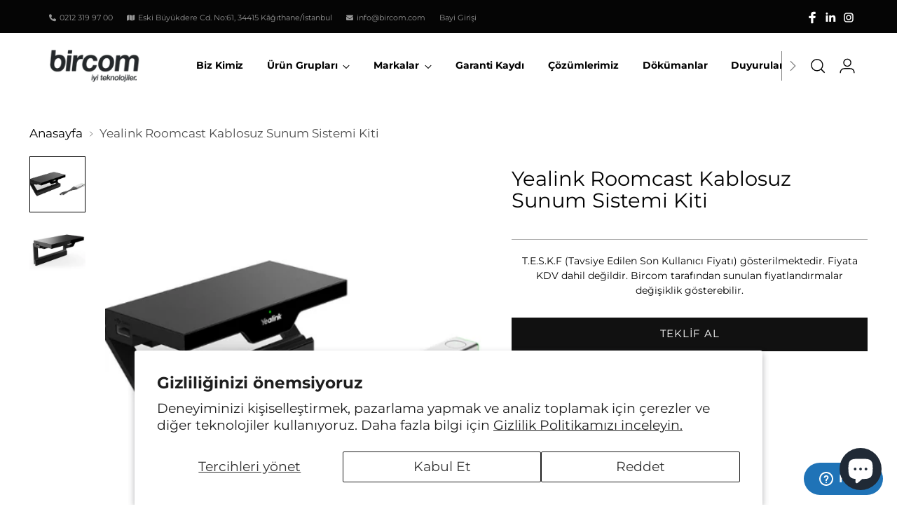

--- FILE ---
content_type: text/html; charset=utf-8
request_url: https://www.bircom.com/products/yealink-roomcast-kablosuz-sunum-sistemi-kiti
body_size: 30291
content:
<!doctype html>

<html class="no-js" lang="tr" style="--announcement-height: 1px;">
  <head>
    <!-- Google Tag Manager -->
<script>(function(w,d,s,l,i){w[l]=w[l]||[];w[l].push({'gtm.start':
new Date().getTime(),event:'gtm.js'});var f=d.getElementsByTagName(s)[0],
j=d.createElement(s),dl=l!='dataLayer'?'&l='+l:'';j.async=true;j.src=
'https://www.googletagmanager.com/gtm.js?id='+i+dl;f.parentNode.insertBefore(j,f);
})(window,document,'script','dataLayer','GTM-5QWMV47');</script>
<!-- End Google Tag Manager -->
    <meta charset="UTF-8">
    <meta http-equiv="X-UA-Compatible" content="IE=edge,chrome=1">
    <meta name="viewport" content="width=device-width,initial-scale=1">
    <link rel="canonical" href="https://www.bircom.com/products/yealink-roomcast-kablosuz-sunum-sistemi-kiti">
    <link rel="preconnect" href="https://cdn.shopify.com" crossorigin><link rel="shortcut icon" href="//www.bircom.com/cdn/shop/files/cropped-favicon.png?crop=center&height=32&v=1674066153&width=32" type="image/png"><title>Yealink Roomcast Kablosuz Sunum Sistemi Kiti
&ndash; Bircom</title><meta name="description" content="Yealink RoomCast Kablosuz Paylaşım, Sorunsuz İşbirliği Yealink Kablosuz Sunum Sistemi, Yealink Wireless Presentation Pod, Miracast, AirPlay ve Google Cast ile birlikte çalışır. 4K ultra HD çoklu paylaşım deneyimini gerçekleştirir. Beyaz tahta, açıklama ve sezgisel uzaktan kumanda gibi işbirliği özelliklerini destekler.">





  
  
  
  
  




<meta name="og:description" content="Yealink RoomCast Kablosuz Paylaşım, Sorunsuz İşbirliği Yealink Kablosuz Sunum Sistemi, Yealink Wireless Presentation Pod, Miracast, AirPlay ve Google Cast ile birlikte çalışır. 4K ultra HD çoklu paylaşım deneyimini gerçekleştirir. Beyaz tahta, açıklama ve sezgisel uzaktan kumanda gibi işbirliği özelliklerini destekler.">
<meta property="og:url" content="https://www.bircom.com/products/yealink-roomcast-kablosuz-sunum-sistemi-kiti">
<meta property="og:site_name" content="Bircom">
<meta property="og:type" content="product">
<meta property="og:title" content="Yealink Roomcast Kablosuz Sunum Sistemi Kiti">
<meta property="og:description" content="Yealink RoomCast Kablosuz Paylaşım, Sorunsuz İşbirliği Yealink Kablosuz Sunum Sistemi, Yealink Wireless Presentation Pod, Miracast, AirPlay ve Google Cast ile birlikte çalışır. 4K ultra HD çoklu paylaşım deneyimini gerçekleştirir. Beyaz tahta, açıklama ve sezgisel uzaktan kumanda gibi işbirliği özelliklerini destekler.">
<meta property="og:image" content="http://www.bircom.com/cdn/shop/products/webpc-passthru_c0ce12a2-be86-4dd2-93ea-1263269e7f43.png?v=1675170343&width=1024">
<meta property="og:image:secure_url" content="https://www.bircom.com/cdn/shop/products/webpc-passthru_c0ce12a2-be86-4dd2-93ea-1263269e7f43.png?v=1675170343&width=1024">
<meta property="og:price:amount" content="0">
<meta property="og:price:currency" content="TRY">

<meta name="twitter:title" content="Yealink Roomcast Kablosuz Sunum Sistemi Kiti">
<meta name="twitter:description" content="Yealink RoomCast Kablosuz Paylaşım, Sorunsuz İşbirliği Yealink Kablosuz Sunum Sistemi, Yealink Wireless Presentation Pod, Miracast, AirPlay ve Google Cast ile birlikte çalışır. 4K ultra HD çoklu paylaşım deneyimini gerçekleştirir. Beyaz tahta, açıklama ve sezgisel uzaktan kumanda gibi işbirliği özelliklerini destekler.">
<meta name="twitter:card" content="summary_large_image">
<meta name="twitter:image" content="https://www.bircom.com/cdn/shop/products/webpc-passthru_c0ce12a2-be86-4dd2-93ea-1263269e7f43.png?v=1675170343&width=1024">
<meta name="twitter:image:width" content="480">
<meta name="twitter:image:height" content="480">


    <script>
  

  document.documentElement.className = document.documentElement.className.replace('no-js', '');
  if (window.matchMedia(`(prefers-reduced-motion: reduce)`) === true || window.matchMedia(`(prefers-reduced-motion: reduce)`).matches === true) {
    document.documentElement.classList.add('prefers-reduced-motion');
  }

  window.theme = {
    version: 'v1.0',
    themeName: 'Bircom Custom',
    moneyFormat: "{{ amount_no_decimals_with_comma_separator }} ₺",
    strings: {
      name: "Bircom",
      accessibility: {
        play_video: "Oynat",
        pause_video: "Durdur",
        range_lower: "Düşük",
        range_upper: "Yüksek"
      },
      product: {
        no_shipping_rates: "Kargo ücreti mevcut değil",
        country_placeholder: "Ülke",
        review: "Yorum Yaz"
      },
      products: {
        product: {
          unavailable: "Mevcut Değil",
          unitPrice: "Birim Fiyatı",
          unitPriceSeparator: "başına",
          sku: ""
        }
      },
      cart: {
        editCartNote: "Sipariş notunu düzenle",
        addCartNote: "Sipariş notu ekle",
        quantityError: "Sepetinizdeki maksimum ürün sınırına ulaştınız."
      },
      pagination: {
        viewing: "Şu an {{ total }}\u0026#39;dan {{ of }} görüntülüyorsunuz.",
        products: "ürünler",
        results: "sonuçlar"
      }
    },
    routes: {
      root: "/",
      cart: {
        base: "/cart",
        add: "/cart/add",
        change: "/cart/change",
        update: "/cart/update",
        clear: "/cart/clear",
        // Manual routes until Shopify adds support
        shipping: "/cart/shipping_rates",
      },
      // Manual routes until Shopify adds support
      products: "/products",
      productRecommendations: "/recommendations/products",
      predictive_search_url: '/search/suggest',
    },
    icons: {
      chevron: "\u003cspan class=\"icon icon-new icon-chevron \"\u003e\u003csvg viewBox=\"0 0 24 24\" fill=\"none\" xmlns=\"http:\/\/www.w3.org\/2000\/svg\"\u003e\u003cpath d=\"M1.875 7.438 12 17.563 22.125 7.438\" stroke=\"currentColor\" stroke-width=\"2\"\/\u003e\u003c\/svg\u003e\n\u003c\/span\u003e\n\n",
      close: "\u003cspan class=\"icon icon-new icon-close \"\u003e\u003csvg viewBox=\"0 0 24 24\" fill=\"none\" xmlns=\"http:\/\/www.w3.org\/2000\/svg\"\u003e\u003cpath d=\"M2.66 1.34 2 .68.68 2l.66.66 1.32-1.32zm18.68 21.32.66.66L23.32 22l-.66-.66-1.32 1.32zm1.32-20 .66-.66L22 .68l-.66.66 1.32 1.32zM1.34 21.34.68 22 2 23.32l.66-.66-1.32-1.32zm0-18.68 10 10 1.32-1.32-10-10-1.32 1.32zm11.32 10 10-10-1.32-1.32-10 10 1.32 1.32zm-1.32-1.32-10 10 1.32 1.32 10-10-1.32-1.32zm0 1.32 10 10 1.32-1.32-10-10-1.32 1.32z\" fill=\"currentColor\"\/\u003e\u003c\/svg\u003e\n\u003c\/span\u003e\n\n",
      zoom: "\u003cspan class=\"icon icon-new icon-zoom \"\u003e\u003csvg viewBox=\"0 0 24 24\" fill=\"none\" xmlns=\"http:\/\/www.w3.org\/2000\/svg\"\u003e\u003cpath d=\"M10.3,19.71c5.21,0,9.44-4.23,9.44-9.44S15.51,.83,10.3,.83,.86,5.05,.86,10.27s4.23,9.44,9.44,9.44Z\" fill=\"none\" stroke=\"currentColor\" stroke-linecap=\"round\" stroke-miterlimit=\"10\" stroke-width=\"1.63\"\/\u003e\n          \u003cpath d=\"M5.05,10.27H15.54\" fill=\"none\" stroke=\"currentColor\" stroke-miterlimit=\"10\" stroke-width=\"1.63\"\/\u003e\n          \u003cpath class=\"cross-up\" d=\"M10.3,5.02V15.51\" fill=\"none\" stroke=\"currentColor\" stroke-miterlimit=\"10\" stroke-width=\"1.63\"\/\u003e\n          \u003cpath d=\"M16.92,16.9l6.49,6.49\" fill=\"none\" stroke=\"currentColor\" stroke-miterlimit=\"10\" stroke-width=\"1.63\"\/\u003e\u003c\/svg\u003e\n\u003c\/span\u003e\n\n"
    },
    coreData: {
      n: "Bircom Custom",
      v: "v1.0",
    }
  }

  
</script>

    <style>
  @font-face {
  font-family: Montserrat;
  font-weight: 400;
  font-style: normal;
  font-display: swap;
  src: url("//www.bircom.com/cdn/fonts/montserrat/montserrat_n4.81949fa0ac9fd2021e16436151e8eaa539321637.woff2") format("woff2"),
       url("//www.bircom.com/cdn/fonts/montserrat/montserrat_n4.a6c632ca7b62da89c3594789ba828388aac693fe.woff") format("woff");
}

  @font-face {
  font-family: Montserrat;
  font-weight: 400;
  font-style: normal;
  font-display: swap;
  src: url("//www.bircom.com/cdn/fonts/montserrat/montserrat_n4.81949fa0ac9fd2021e16436151e8eaa539321637.woff2") format("woff2"),
       url("//www.bircom.com/cdn/fonts/montserrat/montserrat_n4.a6c632ca7b62da89c3594789ba828388aac693fe.woff") format("woff");
}

  @font-face {
  font-family: Montserrat;
  font-weight: 100;
  font-style: normal;
  font-display: swap;
  src: url("//www.bircom.com/cdn/fonts/montserrat/montserrat_n1.2f0714cbd41857ba00d5d4fafdce92c40aadb8e6.woff2") format("woff2"),
       url("//www.bircom.com/cdn/fonts/montserrat/montserrat_n1.7bec1bf4c4d0f77c37dc95cf9616413eceba9082.woff") format("woff");
}

  @font-face {
  font-family: Montserrat;
  font-weight: 400;
  font-style: normal;
  font-display: swap;
  src: url("//www.bircom.com/cdn/fonts/montserrat/montserrat_n4.81949fa0ac9fd2021e16436151e8eaa539321637.woff2") format("woff2"),
       url("//www.bircom.com/cdn/fonts/montserrat/montserrat_n4.a6c632ca7b62da89c3594789ba828388aac693fe.woff") format("woff");
}

  @font-face {
  font-family: Montserrat;
  font-weight: 700;
  font-style: normal;
  font-display: swap;
  src: url("//www.bircom.com/cdn/fonts/montserrat/montserrat_n7.3c434e22befd5c18a6b4afadb1e3d77c128c7939.woff2") format("woff2"),
       url("//www.bircom.com/cdn/fonts/montserrat/montserrat_n7.5d9fa6e2cae713c8fb539a9876489d86207fe957.woff") format("woff");
}

  @font-face {
  font-family: Montserrat;
  font-weight: 400;
  font-style: italic;
  font-display: swap;
  src: url("//www.bircom.com/cdn/fonts/montserrat/montserrat_i4.5a4ea298b4789e064f62a29aafc18d41f09ae59b.woff2") format("woff2"),
       url("//www.bircom.com/cdn/fonts/montserrat/montserrat_i4.072b5869c5e0ed5b9d2021e4c2af132e16681ad2.woff") format("woff");
}

  @font-face {
  font-family: Montserrat;
  font-weight: 700;
  font-style: italic;
  font-display: swap;
  src: url("//www.bircom.com/cdn/fonts/montserrat/montserrat_i7.a0d4a463df4f146567d871890ffb3c80408e7732.woff2") format("woff2"),
       url("//www.bircom.com/cdn/fonts/montserrat/montserrat_i7.f6ec9f2a0681acc6f8152c40921d2a4d2e1a2c78.woff") format("woff");
}


  :root {
    --color-text: #000000;
    --color-text-8-percent: rgba(0, 0, 0, 0.08);  
    --color-text-alpha: rgba(0, 0, 0, 0.35);
    --color-text-meta: rgba(0, 0, 0, 0.6);
    --color-text-link: #000000;
    --color-text-error: #D02F2E;
    --color-text-success: #478947;

    --color-background: #ffffff;
    --color-background-semi-transparent-80: rgba(255, 255, 255, 0.8);
    --color-background-semi-transparent-90: rgba(255, 255, 255, 0.9);

    --color-background-transparent: rgba(255, 255, 255, 0);
    --color-border: #aaaaaa;
    --color-border-meta: rgba(170, 170, 170, 0.6);
    --color-overlay: rgba(0, 0, 0, 0.7);

    --color-background-meta: #f5f5f5;
    --color-background-meta-alpha: rgba(245, 245, 245, 0.6);
    --color-background-darker-meta: #e8e8e8;
    --color-background-darker-meta-alpha: rgba(232, 232, 232, 0.6);
    --color-background-placeholder: #e8e8e8;
    --color-background-placeholder-lighter: #f0f0f0;
    --color-foreground-placeholder: rgba(0, 0, 0, 0.4);

    --color-border-input: #aaaaaa;
    --color-border-input-alpha: rgba(170, 170, 170, 0.25);
    --color-text-input: #000000;
    --color-text-input-alpha: rgba(0, 0, 0, 0.04);

    --color-text-button: #ffffff;

    --color-background-button: #111111;
    --color-background-button-alpha: rgba(17, 17, 17, 0.6);
    --color-background-outline-button-alpha: rgba(17, 17, 17, 0.1);
    --color-background-button-hover: #444444;

    --color-icon: rgba(0, 0, 0, 0.4);
    --color-icon-darker: rgba(0, 0, 0, 0.6);

    --color-text-sale-badge: #C31818;
    --color-background-sold-badge: #ffffff;
    --color-text-sold-badge: #ffffff;

    --color-text-header: #000000;
    --color-text-header-half-transparent: rgba(0, 0, 0, 0.5);

    --color-background-header: #ffffff;
    --color-background-header-transparent: rgba(255, 255, 255, 0);
    --color-icon-header: #000000;
    --color-shadow-header: rgba(0, 0, 0, 0.15);

    --color-background-footer: #050505;
    --color-text-footer: #ffffff;
    --color-text-footer-subdued: rgba(255, 255, 255, 0.7);

    --color-products-sale-price: #C31818;
    --color-products-rating-star: #000000;

    --color-products-stock-good: #3C9342;
    --color-products-stock-medium: #A77A06;
    --color-products-stock-bad: #A70100;
    --color-products-stock-bad: #A70100;

    --font-logo: Montserrat, sans-serif;
    --font-logo-weight: 400;
    --font-logo-style: normal;
    --logo-text-transform: uppercase;
    --logo-letter-spacing: 0.0em;

    --font-heading: Montserrat, sans-serif;
    --font-heading-weight: 400;
    --font-heading-style: normal;
    --font-heading-text-transform: none;
    --font-heading-base-letter-spacing: 0.0em;
    --font-heading-base-size: 38px;

    --font-body: Montserrat, sans-serif;
    --font-body-weight: 400;
    --font-body-style: normal;
    --font-body-italic: italic;
    --font-body-bold-weight: 700;
    --font-body-base-letter-spacing: 0.0em;
    --font-body-base-size: 19px;

    /* Typography */
    --line-height-heading: 1.1;
    --line-height-subheading: 1.33;
    --line-height-body: 1.5;

    --logo-font-size: 
clamp(1.3125rem, 1.0794198895027625rem + 0.9944751381215469vw, 1.875rem)
;

    --font-size-navigation-base: 17px;
    --font-navigation-base-letter-spacing: -0.005em;
    --font-navigation-base-text-transform: none;

    --font-size-heading-display-1: 
clamp(2.85rem, 2.554765193370166rem + 1.259668508287293vw, 3.5625rem)
;
    --font-size-heading-display-2: 
clamp(2.5327rem, 2.2703346685082875rem + 1.1194254143646407vw, 3.165875rem)
;
    --font-size-heading-display-3: 
clamp(2.21654rem, 1.9869260497237569rem + 0.9796861878453038vw, 2.770675rem)
;
    --font-size-heading-1-base: 
clamp(1.9rem, 1.7031767955801105rem + 0.839779005524862vw, 2.375rem)
;
    --font-size-heading-2-base: 
clamp(1.6625rem, 1.4902796961325968rem + 0.7348066298342542vw, 2.078125rem)
;
    --font-size-heading-3-base: 
clamp(1.425rem, 1.277382596685083rem + 0.6298342541436464vw, 1.78125rem)
;
    --font-size-heading-4-base: 
clamp(1.1077rem, 0.9929520718232044rem + 0.4895911602209944vw, 1.384625rem)
;
    --font-size-heading-5-base: 
clamp(0.95rem, 0.8515883977900552rem + 0.4198895027624309vw, 1.1875rem)
;
    --font-size-heading-6-base: 
clamp(0.7904rem, 0.708521546961326rem + 0.34934806629834253vw, 0.988rem)
;
    --font-size-body-400: 
clamp(1.87945625rem, 1.838467817679558rem + 0.1748839779005525vw, 1.978375rem)
;
    --font-size-body-350: 
clamp(1.754234375rem, 1.715976864640884rem + 0.16323204419889503vw, 1.8465625rem)
;
    --font-size-body-300: 
clamp(1.6290125rem, 1.59348591160221rem + 0.15158011049723755vw, 1.71475rem)
;
    --font-size-body-250: 
clamp(1.503790625rem, 1.470994958563536rem + 0.1399281767955801vw, 1.5829375rem)
;
    --font-size-body-200: 
clamp(1.37856875rem, 1.3485040055248618rem + 0.12827624309392266vw, 1.451125rem)
;
    --font-size-body-150: 
clamp(1.253346875rem, 1.2260130524861879rem + 0.1166243093922652vw, 1.3193125rem)
;
    --font-size-body-100: 
clamp(1.128125rem, 1.103522099447514rem + 0.10497237569060773vw, 1.1875rem)
;
    --font-size-body-75: 
clamp(1.001775rem, 0.9799276243093923rem + 0.09321546961325967vw, 1.0545rem)
;
    --font-size-body-60: 
clamp(0.927544375rem, 0.9073158701657459rem + 0.08630828729281768vw, 0.9763625rem)
;
    --font-size-body-50: 
clamp(0.876553125rem, 0.8574366712707182rem + 0.08156353591160222vw, 0.9226875rem)
;
    --font-size-body-25: 
clamp(0.81450625rem, 0.796742955801105rem + 0.07579005524861877vw, 0.857375rem)
;
    --font-size-body-20: 
clamp(0.75133125rem, 0.7349457182320442rem + 0.06991160220994475vw, 0.790875rem)
;

    /* Buttons */
    
      --button-padding-multiplier: 1;
      --font-size-button: var(--font-size-body-50);
      --font-size-button-x-small: var(--font-size-body-25);
    

    --font-button-text-transform: uppercase;
    --button-letter-spacing: 0.05em;
    --line-height-button: 1.45;

    /* Product badges */
    
      --font-size-product-badge: var(--font-size-body-20);
    

    --font-product-badge-text-transform: uppercase;

    /* Product listing titles */
    
      --font-size-listing-title: var(--font-size-body-60);
    

    --font-product-listing-title-text-transform: uppercase;
    --font-product-listing-title-base-letter-spacing: 0.05em;

    /* Shopify pay specific */
    --payment-terms-background-color: #f5f5f5;
  }

  @supports not (font-size: clamp(10px, 3.3vw, 20px)) {
    :root {
      --logo-font-size: 
1.59375rem
;
      --font-size-heading-display-1: 
3.20625rem
;
      --font-size-heading-display-2: 
2.8492875rem
;
      --font-size-heading-display-3: 
2.4936075rem
;
      --font-size-heading-1-base: 
2.1375rem
;
      --font-size-heading-2-base: 
1.8703125rem
;
      --font-size-heading-3-base: 
1.603125rem
;
      --font-size-heading-4-base: 
1.2461625rem
;
      --font-size-heading-5-base: 
1.06875rem
;
      --font-size-heading-6-base: 
0.8892rem
;
      --font-size-body-400: 
1.928915625rem
;
      --font-size-body-350: 
1.8003984375rem
;
      --font-size-body-300: 
1.67188125rem
;
      --font-size-body-250: 
1.5433640625rem
;
      --font-size-body-200: 
1.414846875rem
;
      --font-size-body-150: 
1.2863296875rem
;
      --font-size-body-100: 
1.1578125rem
;
      --font-size-body-75: 
1.0281375rem
;
      --font-size-body-60: 
0.9519534375rem
;
      --font-size-body-50: 
0.8996203125rem
;
      --font-size-body-25: 
0.835940625rem
;
      --font-size-body-20: 
0.771103125rem
;
    }
  }.product-badge[data-handle="responsible"]{
        color: #3C9342;
      }
    
.product-badge[data-handle="cok-satan"]{
        color: #7e6b45;
      }
    
.product-badge[data-handle="yeni"]{
        color: #000000;
      }
    

</style>

<script>
  flu = window.flu || {};
  flu.chunks = {
    photoswipe: "//www.bircom.com/cdn/shop/t/3/assets/photoswipe-chunk.js?v=94634968582287311471674042759",
    swiper: "//www.bircom.com/cdn/shop/t/3/assets/swiper-chunk.js?v=138875569360253309071674042760",
    nouislider: "//www.bircom.com/cdn/shop/t/3/assets/nouislider-chunk.js?v=39418601648896118051674042759",
    polyfillInert: "//www.bircom.com/cdn/shop/t/3/assets/polyfill-inert-chunk.js?v=9775187524458939151674042760",
    polyfillResizeObserver: "//www.bircom.com/cdn/shop/t/3/assets/polyfill-resize-observer-chunk.js?v=49253094118087005231674042760",
  };
</script>





  <script type="module" src="//www.bircom.com/cdn/shop/t/3/assets/theme.min.js?v=71402514572368816081674042760"></script>







<meta name="viewport" content="width=device-width,initial-scale=1">
<script defer>
  var defineVH = function () {
    document.documentElement.style.setProperty('--vh', window.innerHeight * 0.01 + 'px');
  };
  window.addEventListener('resize', defineVH);
  window.addEventListener('orientationchange', defineVH);
  defineVH();
</script>

<link href="//www.bircom.com/cdn/shop/t/3/assets/theme.css?v=115833752233120131961684137606" rel="stylesheet" type="text/css" media="all" />
<link href="//www.bircom.com/cdn/shop/t/3/assets/custom.css?v=48313112610048590031750340302" rel="stylesheet" type="text/css" media="all" />
<script>window.performance && window.performance.mark && window.performance.mark('shopify.content_for_header.start');</script><meta id="shopify-digital-wallet" name="shopify-digital-wallet" content="/69052662043/digital_wallets/dialog">
<link rel="alternate" hreflang="x-default" href="https://www.bircom.com/products/yealink-roomcast-kablosuz-sunum-sistemi-kiti">
<link rel="alternate" hreflang="tr-TR" href="https://www.bircom.com/products/yealink-roomcast-kablosuz-sunum-sistemi-kiti">
<link rel="alternate" hreflang="en-TR" href="https://www.bircom.com/en/products/yealink-roomcast-kablosuz-sunum-sistemi-kiti">
<link rel="alternate" type="application/json+oembed" href="https://www.bircom.com/products/yealink-roomcast-kablosuz-sunum-sistemi-kiti.oembed">
<script async="async" src="/checkouts/internal/preloads.js?locale=tr-TR"></script>
<script id="shopify-features" type="application/json">{"accessToken":"6cf445d2b101f50d9770869080e0cd84","betas":["rich-media-storefront-analytics"],"domain":"www.bircom.com","predictiveSearch":true,"shopId":69052662043,"locale":"tr"}</script>
<script>var Shopify = Shopify || {};
Shopify.shop = "bircom-kurumsal.myshopify.com";
Shopify.locale = "tr";
Shopify.currency = {"active":"TRY","rate":"1.0"};
Shopify.country = "TR";
Shopify.theme = {"name":"old theme - SHPZM editing","id":141751550235,"schema_name":"Bircom Custom","schema_version":"1.0","theme_store_id":null,"role":"main"};
Shopify.theme.handle = "null";
Shopify.theme.style = {"id":null,"handle":null};
Shopify.cdnHost = "www.bircom.com/cdn";
Shopify.routes = Shopify.routes || {};
Shopify.routes.root = "/";</script>
<script type="module">!function(o){(o.Shopify=o.Shopify||{}).modules=!0}(window);</script>
<script>!function(o){function n(){var o=[];function n(){o.push(Array.prototype.slice.apply(arguments))}return n.q=o,n}var t=o.Shopify=o.Shopify||{};t.loadFeatures=n(),t.autoloadFeatures=n()}(window);</script>
<script id="shop-js-analytics" type="application/json">{"pageType":"product"}</script>
<script defer="defer" async type="module" src="//www.bircom.com/cdn/shopifycloud/shop-js/modules/v2/client.init-shop-cart-sync_BC8vnVON.tr.esm.js"></script>
<script defer="defer" async type="module" src="//www.bircom.com/cdn/shopifycloud/shop-js/modules/v2/chunk.common_D0BZeXbN.esm.js"></script>
<script defer="defer" async type="module" src="//www.bircom.com/cdn/shopifycloud/shop-js/modules/v2/chunk.modal_DrtnNCDF.esm.js"></script>
<script type="module">
  await import("//www.bircom.com/cdn/shopifycloud/shop-js/modules/v2/client.init-shop-cart-sync_BC8vnVON.tr.esm.js");
await import("//www.bircom.com/cdn/shopifycloud/shop-js/modules/v2/chunk.common_D0BZeXbN.esm.js");
await import("//www.bircom.com/cdn/shopifycloud/shop-js/modules/v2/chunk.modal_DrtnNCDF.esm.js");

  window.Shopify.SignInWithShop?.initShopCartSync?.({"fedCMEnabled":true,"windoidEnabled":true});

</script>
<script id="__st">var __st={"a":69052662043,"offset":-18000,"reqid":"438749bd-68bc-4a1d-a072-694f8da15ecc-1769071494","pageurl":"www.bircom.com\/products\/yealink-roomcast-kablosuz-sunum-sistemi-kiti","u":"a32ea68b43a1","p":"product","rtyp":"product","rid":8092987687195};</script>
<script>window.ShopifyPaypalV4VisibilityTracking = true;</script>
<script id="captcha-bootstrap">!function(){'use strict';const t='contact',e='account',n='new_comment',o=[[t,t],['blogs',n],['comments',n],[t,'customer']],c=[[e,'customer_login'],[e,'guest_login'],[e,'recover_customer_password'],[e,'create_customer']],r=t=>t.map((([t,e])=>`form[action*='/${t}']:not([data-nocaptcha='true']) input[name='form_type'][value='${e}']`)).join(','),a=t=>()=>t?[...document.querySelectorAll(t)].map((t=>t.form)):[];function s(){const t=[...o],e=r(t);return a(e)}const i='password',u='form_key',d=['recaptcha-v3-token','g-recaptcha-response','h-captcha-response',i],f=()=>{try{return window.sessionStorage}catch{return}},m='__shopify_v',_=t=>t.elements[u];function p(t,e,n=!1){try{const o=window.sessionStorage,c=JSON.parse(o.getItem(e)),{data:r}=function(t){const{data:e,action:n}=t;return t[m]||n?{data:e,action:n}:{data:t,action:n}}(c);for(const[e,n]of Object.entries(r))t.elements[e]&&(t.elements[e].value=n);n&&o.removeItem(e)}catch(o){console.error('form repopulation failed',{error:o})}}const l='form_type',E='cptcha';function T(t){t.dataset[E]=!0}const w=window,h=w.document,L='Shopify',v='ce_forms',y='captcha';let A=!1;((t,e)=>{const n=(g='f06e6c50-85a8-45c8-87d0-21a2b65856fe',I='https://cdn.shopify.com/shopifycloud/storefront-forms-hcaptcha/ce_storefront_forms_captcha_hcaptcha.v1.5.2.iife.js',D={infoText:'hCaptcha ile korunuyor',privacyText:'Gizlilik',termsText:'Koşullar'},(t,e,n)=>{const o=w[L][v],c=o.bindForm;if(c)return c(t,g,e,D).then(n);var r;o.q.push([[t,g,e,D],n]),r=I,A||(h.body.append(Object.assign(h.createElement('script'),{id:'captcha-provider',async:!0,src:r})),A=!0)});var g,I,D;w[L]=w[L]||{},w[L][v]=w[L][v]||{},w[L][v].q=[],w[L][y]=w[L][y]||{},w[L][y].protect=function(t,e){n(t,void 0,e),T(t)},Object.freeze(w[L][y]),function(t,e,n,w,h,L){const[v,y,A,g]=function(t,e,n){const i=e?o:[],u=t?c:[],d=[...i,...u],f=r(d),m=r(i),_=r(d.filter((([t,e])=>n.includes(e))));return[a(f),a(m),a(_),s()]}(w,h,L),I=t=>{const e=t.target;return e instanceof HTMLFormElement?e:e&&e.form},D=t=>v().includes(t);t.addEventListener('submit',(t=>{const e=I(t);if(!e)return;const n=D(e)&&!e.dataset.hcaptchaBound&&!e.dataset.recaptchaBound,o=_(e),c=g().includes(e)&&(!o||!o.value);(n||c)&&t.preventDefault(),c&&!n&&(function(t){try{if(!f())return;!function(t){const e=f();if(!e)return;const n=_(t);if(!n)return;const o=n.value;o&&e.removeItem(o)}(t);const e=Array.from(Array(32),(()=>Math.random().toString(36)[2])).join('');!function(t,e){_(t)||t.append(Object.assign(document.createElement('input'),{type:'hidden',name:u})),t.elements[u].value=e}(t,e),function(t,e){const n=f();if(!n)return;const o=[...t.querySelectorAll(`input[type='${i}']`)].map((({name:t})=>t)),c=[...d,...o],r={};for(const[a,s]of new FormData(t).entries())c.includes(a)||(r[a]=s);n.setItem(e,JSON.stringify({[m]:1,action:t.action,data:r}))}(t,e)}catch(e){console.error('failed to persist form',e)}}(e),e.submit())}));const S=(t,e)=>{t&&!t.dataset[E]&&(n(t,e.some((e=>e===t))),T(t))};for(const o of['focusin','change'])t.addEventListener(o,(t=>{const e=I(t);D(e)&&S(e,y())}));const B=e.get('form_key'),M=e.get(l),P=B&&M;t.addEventListener('DOMContentLoaded',(()=>{const t=y();if(P)for(const e of t)e.elements[l].value===M&&p(e,B);[...new Set([...A(),...v().filter((t=>'true'===t.dataset.shopifyCaptcha))])].forEach((e=>S(e,t)))}))}(h,new URLSearchParams(w.location.search),n,t,e,['guest_login'])})(!0,!0)}();</script>
<script integrity="sha256-4kQ18oKyAcykRKYeNunJcIwy7WH5gtpwJnB7kiuLZ1E=" data-source-attribution="shopify.loadfeatures" defer="defer" src="//www.bircom.com/cdn/shopifycloud/storefront/assets/storefront/load_feature-a0a9edcb.js" crossorigin="anonymous"></script>
<script data-source-attribution="shopify.dynamic_checkout.dynamic.init">var Shopify=Shopify||{};Shopify.PaymentButton=Shopify.PaymentButton||{isStorefrontPortableWallets:!0,init:function(){window.Shopify.PaymentButton.init=function(){};var t=document.createElement("script");t.src="https://www.bircom.com/cdn/shopifycloud/portable-wallets/latest/portable-wallets.tr.js",t.type="module",document.head.appendChild(t)}};
</script>
<script data-source-attribution="shopify.dynamic_checkout.buyer_consent">
  function portableWalletsHideBuyerConsent(e){var t=document.getElementById("shopify-buyer-consent"),n=document.getElementById("shopify-subscription-policy-button");t&&n&&(t.classList.add("hidden"),t.setAttribute("aria-hidden","true"),n.removeEventListener("click",e))}function portableWalletsShowBuyerConsent(e){var t=document.getElementById("shopify-buyer-consent"),n=document.getElementById("shopify-subscription-policy-button");t&&n&&(t.classList.remove("hidden"),t.removeAttribute("aria-hidden"),n.addEventListener("click",e))}window.Shopify?.PaymentButton&&(window.Shopify.PaymentButton.hideBuyerConsent=portableWalletsHideBuyerConsent,window.Shopify.PaymentButton.showBuyerConsent=portableWalletsShowBuyerConsent);
</script>
<script data-source-attribution="shopify.dynamic_checkout.cart.bootstrap">document.addEventListener("DOMContentLoaded",(function(){function t(){return document.querySelector("shopify-accelerated-checkout-cart, shopify-accelerated-checkout")}if(t())Shopify.PaymentButton.init();else{new MutationObserver((function(e,n){t()&&(Shopify.PaymentButton.init(),n.disconnect())})).observe(document.body,{childList:!0,subtree:!0})}}));
</script>
<script id='scb4127' type='text/javascript' async='' src='https://www.bircom.com/cdn/shopifycloud/privacy-banner/storefront-banner.js'></script>
<script>window.performance && window.performance.mark && window.performance.mark('shopify.content_for_header.end');</script>
    <link rel="stylesheet" href="https://cdnjs.cloudflare.com/ajax/libs/font-awesome/6.4.0/css/all.min.css" integrity="sha512-iecdLmaskl7CVkqkXNQ/ZH/XLlvWZOJyj7Yy7tcenmpD1ypASozpmT/E0iPtmFIB46ZmdtAc9eNBvH0H/ZpiBw==" crossorigin="anonymous" referrerpolicy="no-referrer" />
  <!-- Start of bircom Zendesk Widget script --><script id="ze-snippet" src="https://static.zdassets.com/ekr/snippet.js?key=dfec70aa-50a8-4396-909e-633c49f896ef"> </script><!-- End of bircom Zendesk Widget script -->
  <script src="https://cdn.shopify.com/extensions/e8878072-2f6b-4e89-8082-94b04320908d/inbox-1254/assets/inbox-chat-loader.js" type="text/javascript" defer="defer"></script>
<link href="https://monorail-edge.shopifysvc.com" rel="dns-prefetch">
<script>(function(){if ("sendBeacon" in navigator && "performance" in window) {try {var session_token_from_headers = performance.getEntriesByType('navigation')[0].serverTiming.find(x => x.name == '_s').description;} catch {var session_token_from_headers = undefined;}var session_cookie_matches = document.cookie.match(/_shopify_s=([^;]*)/);var session_token_from_cookie = session_cookie_matches && session_cookie_matches.length === 2 ? session_cookie_matches[1] : "";var session_token = session_token_from_headers || session_token_from_cookie || "";function handle_abandonment_event(e) {var entries = performance.getEntries().filter(function(entry) {return /monorail-edge.shopifysvc.com/.test(entry.name);});if (!window.abandonment_tracked && entries.length === 0) {window.abandonment_tracked = true;var currentMs = Date.now();var navigation_start = performance.timing.navigationStart;var payload = {shop_id: 69052662043,url: window.location.href,navigation_start,duration: currentMs - navigation_start,session_token,page_type: "product"};window.navigator.sendBeacon("https://monorail-edge.shopifysvc.com/v1/produce", JSON.stringify({schema_id: "online_store_buyer_site_abandonment/1.1",payload: payload,metadata: {event_created_at_ms: currentMs,event_sent_at_ms: currentMs}}));}}window.addEventListener('pagehide', handle_abandonment_event);}}());</script>
<script id="web-pixels-manager-setup">(function e(e,d,r,n,o){if(void 0===o&&(o={}),!Boolean(null===(a=null===(i=window.Shopify)||void 0===i?void 0:i.analytics)||void 0===a?void 0:a.replayQueue)){var i,a;window.Shopify=window.Shopify||{};var t=window.Shopify;t.analytics=t.analytics||{};var s=t.analytics;s.replayQueue=[],s.publish=function(e,d,r){return s.replayQueue.push([e,d,r]),!0};try{self.performance.mark("wpm:start")}catch(e){}var l=function(){var e={modern:/Edge?\/(1{2}[4-9]|1[2-9]\d|[2-9]\d{2}|\d{4,})\.\d+(\.\d+|)|Firefox\/(1{2}[4-9]|1[2-9]\d|[2-9]\d{2}|\d{4,})\.\d+(\.\d+|)|Chrom(ium|e)\/(9{2}|\d{3,})\.\d+(\.\d+|)|(Maci|X1{2}).+ Version\/(15\.\d+|(1[6-9]|[2-9]\d|\d{3,})\.\d+)([,.]\d+|)( \(\w+\)|)( Mobile\/\w+|) Safari\/|Chrome.+OPR\/(9{2}|\d{3,})\.\d+\.\d+|(CPU[ +]OS|iPhone[ +]OS|CPU[ +]iPhone|CPU IPhone OS|CPU iPad OS)[ +]+(15[._]\d+|(1[6-9]|[2-9]\d|\d{3,})[._]\d+)([._]\d+|)|Android:?[ /-](13[3-9]|1[4-9]\d|[2-9]\d{2}|\d{4,})(\.\d+|)(\.\d+|)|Android.+Firefox\/(13[5-9]|1[4-9]\d|[2-9]\d{2}|\d{4,})\.\d+(\.\d+|)|Android.+Chrom(ium|e)\/(13[3-9]|1[4-9]\d|[2-9]\d{2}|\d{4,})\.\d+(\.\d+|)|SamsungBrowser\/([2-9]\d|\d{3,})\.\d+/,legacy:/Edge?\/(1[6-9]|[2-9]\d|\d{3,})\.\d+(\.\d+|)|Firefox\/(5[4-9]|[6-9]\d|\d{3,})\.\d+(\.\d+|)|Chrom(ium|e)\/(5[1-9]|[6-9]\d|\d{3,})\.\d+(\.\d+|)([\d.]+$|.*Safari\/(?![\d.]+ Edge\/[\d.]+$))|(Maci|X1{2}).+ Version\/(10\.\d+|(1[1-9]|[2-9]\d|\d{3,})\.\d+)([,.]\d+|)( \(\w+\)|)( Mobile\/\w+|) Safari\/|Chrome.+OPR\/(3[89]|[4-9]\d|\d{3,})\.\d+\.\d+|(CPU[ +]OS|iPhone[ +]OS|CPU[ +]iPhone|CPU IPhone OS|CPU iPad OS)[ +]+(10[._]\d+|(1[1-9]|[2-9]\d|\d{3,})[._]\d+)([._]\d+|)|Android:?[ /-](13[3-9]|1[4-9]\d|[2-9]\d{2}|\d{4,})(\.\d+|)(\.\d+|)|Mobile Safari.+OPR\/([89]\d|\d{3,})\.\d+\.\d+|Android.+Firefox\/(13[5-9]|1[4-9]\d|[2-9]\d{2}|\d{4,})\.\d+(\.\d+|)|Android.+Chrom(ium|e)\/(13[3-9]|1[4-9]\d|[2-9]\d{2}|\d{4,})\.\d+(\.\d+|)|Android.+(UC? ?Browser|UCWEB|U3)[ /]?(15\.([5-9]|\d{2,})|(1[6-9]|[2-9]\d|\d{3,})\.\d+)\.\d+|SamsungBrowser\/(5\.\d+|([6-9]|\d{2,})\.\d+)|Android.+MQ{2}Browser\/(14(\.(9|\d{2,})|)|(1[5-9]|[2-9]\d|\d{3,})(\.\d+|))(\.\d+|)|K[Aa][Ii]OS\/(3\.\d+|([4-9]|\d{2,})\.\d+)(\.\d+|)/},d=e.modern,r=e.legacy,n=navigator.userAgent;return n.match(d)?"modern":n.match(r)?"legacy":"unknown"}(),u="modern"===l?"modern":"legacy",c=(null!=n?n:{modern:"",legacy:""})[u],f=function(e){return[e.baseUrl,"/wpm","/b",e.hashVersion,"modern"===e.buildTarget?"m":"l",".js"].join("")}({baseUrl:d,hashVersion:r,buildTarget:u}),m=function(e){var d=e.version,r=e.bundleTarget,n=e.surface,o=e.pageUrl,i=e.monorailEndpoint;return{emit:function(e){var a=e.status,t=e.errorMsg,s=(new Date).getTime(),l=JSON.stringify({metadata:{event_sent_at_ms:s},events:[{schema_id:"web_pixels_manager_load/3.1",payload:{version:d,bundle_target:r,page_url:o,status:a,surface:n,error_msg:t},metadata:{event_created_at_ms:s}}]});if(!i)return console&&console.warn&&console.warn("[Web Pixels Manager] No Monorail endpoint provided, skipping logging."),!1;try{return self.navigator.sendBeacon.bind(self.navigator)(i,l)}catch(e){}var u=new XMLHttpRequest;try{return u.open("POST",i,!0),u.setRequestHeader("Content-Type","text/plain"),u.send(l),!0}catch(e){return console&&console.warn&&console.warn("[Web Pixels Manager] Got an unhandled error while logging to Monorail."),!1}}}}({version:r,bundleTarget:l,surface:e.surface,pageUrl:self.location.href,monorailEndpoint:e.monorailEndpoint});try{o.browserTarget=l,function(e){var d=e.src,r=e.async,n=void 0===r||r,o=e.onload,i=e.onerror,a=e.sri,t=e.scriptDataAttributes,s=void 0===t?{}:t,l=document.createElement("script"),u=document.querySelector("head"),c=document.querySelector("body");if(l.async=n,l.src=d,a&&(l.integrity=a,l.crossOrigin="anonymous"),s)for(var f in s)if(Object.prototype.hasOwnProperty.call(s,f))try{l.dataset[f]=s[f]}catch(e){}if(o&&l.addEventListener("load",o),i&&l.addEventListener("error",i),u)u.appendChild(l);else{if(!c)throw new Error("Did not find a head or body element to append the script");c.appendChild(l)}}({src:f,async:!0,onload:function(){if(!function(){var e,d;return Boolean(null===(d=null===(e=window.Shopify)||void 0===e?void 0:e.analytics)||void 0===d?void 0:d.initialized)}()){var d=window.webPixelsManager.init(e)||void 0;if(d){var r=window.Shopify.analytics;r.replayQueue.forEach((function(e){var r=e[0],n=e[1],o=e[2];d.publishCustomEvent(r,n,o)})),r.replayQueue=[],r.publish=d.publishCustomEvent,r.visitor=d.visitor,r.initialized=!0}}},onerror:function(){return m.emit({status:"failed",errorMsg:"".concat(f," has failed to load")})},sri:function(e){var d=/^sha384-[A-Za-z0-9+/=]+$/;return"string"==typeof e&&d.test(e)}(c)?c:"",scriptDataAttributes:o}),m.emit({status:"loading"})}catch(e){m.emit({status:"failed",errorMsg:(null==e?void 0:e.message)||"Unknown error"})}}})({shopId: 69052662043,storefrontBaseUrl: "https://www.bircom.com",extensionsBaseUrl: "https://extensions.shopifycdn.com/cdn/shopifycloud/web-pixels-manager",monorailEndpoint: "https://monorail-edge.shopifysvc.com/unstable/produce_batch",surface: "storefront-renderer",enabledBetaFlags: ["2dca8a86"],webPixelsConfigList: [{"id":"724566388","configuration":"{\"config\":\"{\\\"pixel_id\\\":\\\"G-WK31X9RW0K\\\",\\\"gtag_events\\\":[{\\\"type\\\":\\\"purchase\\\",\\\"action_label\\\":\\\"G-WK31X9RW0K\\\"},{\\\"type\\\":\\\"page_view\\\",\\\"action_label\\\":\\\"G-WK31X9RW0K\\\"},{\\\"type\\\":\\\"view_item\\\",\\\"action_label\\\":\\\"G-WK31X9RW0K\\\"},{\\\"type\\\":\\\"search\\\",\\\"action_label\\\":\\\"G-WK31X9RW0K\\\"},{\\\"type\\\":\\\"add_to_cart\\\",\\\"action_label\\\":\\\"G-WK31X9RW0K\\\"},{\\\"type\\\":\\\"begin_checkout\\\",\\\"action_label\\\":\\\"G-WK31X9RW0K\\\"},{\\\"type\\\":\\\"add_payment_info\\\",\\\"action_label\\\":\\\"G-WK31X9RW0K\\\"}],\\\"enable_monitoring_mode\\\":false}\"}","eventPayloadVersion":"v1","runtimeContext":"OPEN","scriptVersion":"b2a88bafab3e21179ed38636efcd8a93","type":"APP","apiClientId":1780363,"privacyPurposes":[],"dataSharingAdjustments":{"protectedCustomerApprovalScopes":["read_customer_address","read_customer_email","read_customer_name","read_customer_personal_data","read_customer_phone"]}},{"id":"242352411","configuration":"{\"pixel_id\":\"5009361935770588\",\"pixel_type\":\"facebook_pixel\",\"metaapp_system_user_token\":\"-\"}","eventPayloadVersion":"v1","runtimeContext":"OPEN","scriptVersion":"ca16bc87fe92b6042fbaa3acc2fbdaa6","type":"APP","apiClientId":2329312,"privacyPurposes":["ANALYTICS","MARKETING","SALE_OF_DATA"],"dataSharingAdjustments":{"protectedCustomerApprovalScopes":["read_customer_address","read_customer_email","read_customer_name","read_customer_personal_data","read_customer_phone"]}},{"id":"shopify-app-pixel","configuration":"{}","eventPayloadVersion":"v1","runtimeContext":"STRICT","scriptVersion":"0450","apiClientId":"shopify-pixel","type":"APP","privacyPurposes":["ANALYTICS","MARKETING"]},{"id":"shopify-custom-pixel","eventPayloadVersion":"v1","runtimeContext":"LAX","scriptVersion":"0450","apiClientId":"shopify-pixel","type":"CUSTOM","privacyPurposes":["ANALYTICS","MARKETING"]}],isMerchantRequest: false,initData: {"shop":{"name":"Bircom","paymentSettings":{"currencyCode":"TRY"},"myshopifyDomain":"bircom-kurumsal.myshopify.com","countryCode":"TR","storefrontUrl":"https:\/\/www.bircom.com"},"customer":null,"cart":null,"checkout":null,"productVariants":[{"price":{"amount":0.0,"currencyCode":"TRY"},"product":{"title":"Yealink Roomcast Kablosuz Sunum Sistemi Kiti","vendor":"Bircom Kurumsal","id":"8092987687195","untranslatedTitle":"Yealink Roomcast Kablosuz Sunum Sistemi Kiti","url":"\/products\/yealink-roomcast-kablosuz-sunum-sistemi-kiti","type":""},"id":"44392845279515","image":{"src":"\/\/www.bircom.com\/cdn\/shop\/products\/webpc-passthru_c0ce12a2-be86-4dd2-93ea-1263269e7f43.png?v=1675170343"},"sku":"YN-ROOMCAST-001","title":"Default Title","untranslatedTitle":"Default Title"}],"purchasingCompany":null},},"https://www.bircom.com/cdn","fcfee988w5aeb613cpc8e4bc33m6693e112",{"modern":"","legacy":""},{"shopId":"69052662043","storefrontBaseUrl":"https:\/\/www.bircom.com","extensionBaseUrl":"https:\/\/extensions.shopifycdn.com\/cdn\/shopifycloud\/web-pixels-manager","surface":"storefront-renderer","enabledBetaFlags":"[\"2dca8a86\"]","isMerchantRequest":"false","hashVersion":"fcfee988w5aeb613cpc8e4bc33m6693e112","publish":"custom","events":"[[\"page_viewed\",{}],[\"product_viewed\",{\"productVariant\":{\"price\":{\"amount\":0.0,\"currencyCode\":\"TRY\"},\"product\":{\"title\":\"Yealink Roomcast Kablosuz Sunum Sistemi Kiti\",\"vendor\":\"Bircom Kurumsal\",\"id\":\"8092987687195\",\"untranslatedTitle\":\"Yealink Roomcast Kablosuz Sunum Sistemi Kiti\",\"url\":\"\/products\/yealink-roomcast-kablosuz-sunum-sistemi-kiti\",\"type\":\"\"},\"id\":\"44392845279515\",\"image\":{\"src\":\"\/\/www.bircom.com\/cdn\/shop\/products\/webpc-passthru_c0ce12a2-be86-4dd2-93ea-1263269e7f43.png?v=1675170343\"},\"sku\":\"YN-ROOMCAST-001\",\"title\":\"Default Title\",\"untranslatedTitle\":\"Default Title\"}}]]"});</script><script>
  window.ShopifyAnalytics = window.ShopifyAnalytics || {};
  window.ShopifyAnalytics.meta = window.ShopifyAnalytics.meta || {};
  window.ShopifyAnalytics.meta.currency = 'TRY';
  var meta = {"product":{"id":8092987687195,"gid":"gid:\/\/shopify\/Product\/8092987687195","vendor":"Bircom Kurumsal","type":"","handle":"yealink-roomcast-kablosuz-sunum-sistemi-kiti","variants":[{"id":44392845279515,"price":0,"name":"Yealink Roomcast Kablosuz Sunum Sistemi Kiti","public_title":null,"sku":"YN-ROOMCAST-001"}],"remote":false},"page":{"pageType":"product","resourceType":"product","resourceId":8092987687195,"requestId":"438749bd-68bc-4a1d-a072-694f8da15ecc-1769071494"}};
  for (var attr in meta) {
    window.ShopifyAnalytics.meta[attr] = meta[attr];
  }
</script>
<script class="analytics">
  (function () {
    var customDocumentWrite = function(content) {
      var jquery = null;

      if (window.jQuery) {
        jquery = window.jQuery;
      } else if (window.Checkout && window.Checkout.$) {
        jquery = window.Checkout.$;
      }

      if (jquery) {
        jquery('body').append(content);
      }
    };

    var hasLoggedConversion = function(token) {
      if (token) {
        return document.cookie.indexOf('loggedConversion=' + token) !== -1;
      }
      return false;
    }

    var setCookieIfConversion = function(token) {
      if (token) {
        var twoMonthsFromNow = new Date(Date.now());
        twoMonthsFromNow.setMonth(twoMonthsFromNow.getMonth() + 2);

        document.cookie = 'loggedConversion=' + token + '; expires=' + twoMonthsFromNow;
      }
    }

    var trekkie = window.ShopifyAnalytics.lib = window.trekkie = window.trekkie || [];
    if (trekkie.integrations) {
      return;
    }
    trekkie.methods = [
      'identify',
      'page',
      'ready',
      'track',
      'trackForm',
      'trackLink'
    ];
    trekkie.factory = function(method) {
      return function() {
        var args = Array.prototype.slice.call(arguments);
        args.unshift(method);
        trekkie.push(args);
        return trekkie;
      };
    };
    for (var i = 0; i < trekkie.methods.length; i++) {
      var key = trekkie.methods[i];
      trekkie[key] = trekkie.factory(key);
    }
    trekkie.load = function(config) {
      trekkie.config = config || {};
      trekkie.config.initialDocumentCookie = document.cookie;
      var first = document.getElementsByTagName('script')[0];
      var script = document.createElement('script');
      script.type = 'text/javascript';
      script.onerror = function(e) {
        var scriptFallback = document.createElement('script');
        scriptFallback.type = 'text/javascript';
        scriptFallback.onerror = function(error) {
                var Monorail = {
      produce: function produce(monorailDomain, schemaId, payload) {
        var currentMs = new Date().getTime();
        var event = {
          schema_id: schemaId,
          payload: payload,
          metadata: {
            event_created_at_ms: currentMs,
            event_sent_at_ms: currentMs
          }
        };
        return Monorail.sendRequest("https://" + monorailDomain + "/v1/produce", JSON.stringify(event));
      },
      sendRequest: function sendRequest(endpointUrl, payload) {
        // Try the sendBeacon API
        if (window && window.navigator && typeof window.navigator.sendBeacon === 'function' && typeof window.Blob === 'function' && !Monorail.isIos12()) {
          var blobData = new window.Blob([payload], {
            type: 'text/plain'
          });

          if (window.navigator.sendBeacon(endpointUrl, blobData)) {
            return true;
          } // sendBeacon was not successful

        } // XHR beacon

        var xhr = new XMLHttpRequest();

        try {
          xhr.open('POST', endpointUrl);
          xhr.setRequestHeader('Content-Type', 'text/plain');
          xhr.send(payload);
        } catch (e) {
          console.log(e);
        }

        return false;
      },
      isIos12: function isIos12() {
        return window.navigator.userAgent.lastIndexOf('iPhone; CPU iPhone OS 12_') !== -1 || window.navigator.userAgent.lastIndexOf('iPad; CPU OS 12_') !== -1;
      }
    };
    Monorail.produce('monorail-edge.shopifysvc.com',
      'trekkie_storefront_load_errors/1.1',
      {shop_id: 69052662043,
      theme_id: 141751550235,
      app_name: "storefront",
      context_url: window.location.href,
      source_url: "//www.bircom.com/cdn/s/trekkie.storefront.1bbfab421998800ff09850b62e84b8915387986d.min.js"});

        };
        scriptFallback.async = true;
        scriptFallback.src = '//www.bircom.com/cdn/s/trekkie.storefront.1bbfab421998800ff09850b62e84b8915387986d.min.js';
        first.parentNode.insertBefore(scriptFallback, first);
      };
      script.async = true;
      script.src = '//www.bircom.com/cdn/s/trekkie.storefront.1bbfab421998800ff09850b62e84b8915387986d.min.js';
      first.parentNode.insertBefore(script, first);
    };
    trekkie.load(
      {"Trekkie":{"appName":"storefront","development":false,"defaultAttributes":{"shopId":69052662043,"isMerchantRequest":null,"themeId":141751550235,"themeCityHash":"12160259908602754947","contentLanguage":"tr","currency":"TRY"},"isServerSideCookieWritingEnabled":true,"monorailRegion":"shop_domain","enabledBetaFlags":["65f19447"]},"Session Attribution":{},"S2S":{"facebookCapiEnabled":true,"source":"trekkie-storefront-renderer","apiClientId":580111}}
    );

    var loaded = false;
    trekkie.ready(function() {
      if (loaded) return;
      loaded = true;

      window.ShopifyAnalytics.lib = window.trekkie;

      var originalDocumentWrite = document.write;
      document.write = customDocumentWrite;
      try { window.ShopifyAnalytics.merchantGoogleAnalytics.call(this); } catch(error) {};
      document.write = originalDocumentWrite;

      window.ShopifyAnalytics.lib.page(null,{"pageType":"product","resourceType":"product","resourceId":8092987687195,"requestId":"438749bd-68bc-4a1d-a072-694f8da15ecc-1769071494","shopifyEmitted":true});

      var match = window.location.pathname.match(/checkouts\/(.+)\/(thank_you|post_purchase)/)
      var token = match? match[1]: undefined;
      if (!hasLoggedConversion(token)) {
        setCookieIfConversion(token);
        window.ShopifyAnalytics.lib.track("Viewed Product",{"currency":"TRY","variantId":44392845279515,"productId":8092987687195,"productGid":"gid:\/\/shopify\/Product\/8092987687195","name":"Yealink Roomcast Kablosuz Sunum Sistemi Kiti","price":"0.00","sku":"YN-ROOMCAST-001","brand":"Bircom Kurumsal","variant":null,"category":"","nonInteraction":true,"remote":false},undefined,undefined,{"shopifyEmitted":true});
      window.ShopifyAnalytics.lib.track("monorail:\/\/trekkie_storefront_viewed_product\/1.1",{"currency":"TRY","variantId":44392845279515,"productId":8092987687195,"productGid":"gid:\/\/shopify\/Product\/8092987687195","name":"Yealink Roomcast Kablosuz Sunum Sistemi Kiti","price":"0.00","sku":"YN-ROOMCAST-001","brand":"Bircom Kurumsal","variant":null,"category":"","nonInteraction":true,"remote":false,"referer":"https:\/\/www.bircom.com\/products\/yealink-roomcast-kablosuz-sunum-sistemi-kiti"});
      }
    });


        var eventsListenerScript = document.createElement('script');
        eventsListenerScript.async = true;
        eventsListenerScript.src = "//www.bircom.com/cdn/shopifycloud/storefront/assets/shop_events_listener-3da45d37.js";
        document.getElementsByTagName('head')[0].appendChild(eventsListenerScript);

})();</script>
  <script>
  if (!window.ga || (window.ga && typeof window.ga !== 'function')) {
    window.ga = function ga() {
      (window.ga.q = window.ga.q || []).push(arguments);
      if (window.Shopify && window.Shopify.analytics && typeof window.Shopify.analytics.publish === 'function') {
        window.Shopify.analytics.publish("ga_stub_called", {}, {sendTo: "google_osp_migration"});
      }
      console.error("Shopify's Google Analytics stub called with:", Array.from(arguments), "\nSee https://help.shopify.com/manual/promoting-marketing/pixels/pixel-migration#google for more information.");
    };
    if (window.Shopify && window.Shopify.analytics && typeof window.Shopify.analytics.publish === 'function') {
      window.Shopify.analytics.publish("ga_stub_initialized", {}, {sendTo: "google_osp_migration"});
    }
  }
</script>
<script
  defer
  src="https://www.bircom.com/cdn/shopifycloud/perf-kit/shopify-perf-kit-3.0.4.min.js"
  data-application="storefront-renderer"
  data-shop-id="69052662043"
  data-render-region="gcp-us-central1"
  data-page-type="product"
  data-theme-instance-id="141751550235"
  data-theme-name="Bircom Custom"
  data-theme-version="1.0"
  data-monorail-region="shop_domain"
  data-resource-timing-sampling-rate="10"
  data-shs="true"
  data-shs-beacon="true"
  data-shs-export-with-fetch="true"
  data-shs-logs-sample-rate="1"
  data-shs-beacon-endpoint="https://www.bircom.com/api/collect"
></script>
</head>

  <body class="template-product">
    <!-- Google Tag Manager (noscript) -->
<noscript><iframe src="https://www.googletagmanager.com/ns.html?id=GTM-5QWMV47"
height="0" width="0" style="display:none;visibility:hidden"></iframe></noscript>
<!-- End Google Tag Manager (noscript) -->
    <div class="page">
      
        <div class="active" id="page-transition-overlay"></div>
<script>
  var pageTransitionOverlay = document.getElementById("page-transition-overlay"),
      internalReferrer = document.referrer.includes(document.location.origin),
      winPerf = window.performance,
      navTypeLegacy = winPerf && winPerf.navigation && winPerf.navigation.type,
      navType = winPerf && winPerf.getEntriesByType && winPerf.getEntriesByType("navigation")[0] && winPerf.getEntriesByType("navigation")[0].type;

  if (!internalReferrer || navType !== "navigate" || navTypeLegacy !== 0) {
    
    pageTransitionOverlay.className = "active skip-animation";
    setTimeout(function(){
      pageTransitionOverlay.className = "skip-animation";
      setTimeout(function(){ pageTransitionOverlay.className = ""; }, 1);
    }, 1);
  } else { 
    setTimeout(function(){
      pageTransitionOverlay.className = "";
    }, 500);
  }
</script>

      

      <div class="theme-editor-scroll-offset"></div>

      <div class="header__space" data-header-space></div>
      <div id="shopify-section-announcement-bar" class="shopify-section"><div
    
      hidden
    
    class="announcement-bar hidden"
    data-section-id="announcement-bar"
    data-section-type="announcement-bar"
    data-timing="0"
    data-item-count="0"
    style="
      --color-background: #162441;
      --color-gradient-overlay: #162441;
      --color-gradient-overlay-transparent: rgba(22, 36, 65, 0);
      --color-text: #ffffff;
    "
  >
    <div class="ui-overlap-wrap">
      <div class="ui-overlap">
        <div class="fader left">
          <button class="slider-nav-button slider-nav-button-prev" title="Önceki">
            <span class="icon icon-new icon-chevron "><svg viewBox="0 0 24 24" fill="none" xmlns="http://www.w3.org/2000/svg"><path d="M1.875 7.438 12 17.563 22.125 7.438" stroke="currentColor" stroke-width="2"/></svg>
</span>

          </button>
        </div>
        <div class="ui-overlap-item-clones" aria-hidden="true">
          
        </div>
        <div class="fader right">
          <button class="slider-nav-button slider-nav-button-next" title="Sonraki">
            <span class="icon icon-new icon-chevron "><svg viewBox="0 0 24 24" fill="none" xmlns="http://www.w3.org/2000/svg"><path d="M1.875 7.438 12 17.563 22.125 7.438" stroke="currentColor" stroke-width="2"/></svg>
</span>

          </button>
        </div>
      </div>
    </div>
    <div
      class="swiper"
      data-slider
      data-autoplay-enabled="true"
      data-autoplay-delay="4000"
    >
      <div class="swiper-wrapper">
        
      </div>
    </div>
  </div>
</div>
      <div id="shopify-section-header" class="shopify-section header__outer-wrapper"><script>
  
  
    document.documentElement.classList.add("sticky-header-enabled");
  
  
  
    document.body.classList.add("quick-search-position-right");
  
</script>
<header
  data-section-id="header"
  data-section-type="header"
  
    data-enable-sticky-header="true"
  
  
  class="
    header
    header--layout-logo-left-nav-left
    header--has-logo
    
    
      header--has-transparent-logo
    
    header--has-accounts
    header--has-secondary-menu
    
    
    header--has-social-links
    
  "
  
    data-is-sticky="true"
  
  data-navigation-position="left"
  data-logo-position="left"
  style="
    --logo-width: 130px;
    --mobile-logo-width: 140px;
    --color-cart-count-transparent: #ffffff;
    --color-text-transparent: #ffffff;
    --divider-width: 0px;
  "
>
  <script type="application/json" data-search-settings>
    { "enable_quick_search": true, "limit":
  6, "show_articles": true,
  "show_collections": true, "show_pages":
  true
  }
  </script>

  <a href="#main" class="header__skip-to-content btn btn--primary btn--small">
    İçeriğe geç
  </a>

  <div class="header__inner">
    <div class="header__row header__row-desktop upper  ">
      <div class="header__row-segment header__row-segment-desktop left"><div class="header__filler"></div>
</div>

      <div class="header__row-segment header__row-segment-desktop header__row-segment-desktop--logo-left right"><nav class="header__links header__links-secondary" data-secondary-navigation>
      

<ul class="header__links-list fs-body-50">
  

    

    <li
      
    ><a
          href="tel:02123199700"
          class=""
          data-link
          
        >
          <span class="link-hover">
            0212 319 97 00
          </span>
        </a></li>
  

    

    <li
      
    ><a
          href="https://www.google.com/maps/place/Bircom/@41.0791082,28.8989949,13z/data=!4m9!1m2!2m1!1sbircom!3m5!1s0x14cab67c6c5329f3:0x9b4e2cf1475a9ee4!8m2!3d41.0924452!4d29.0043973!15sCgZiaXJjb22SARBjb3Jwb3JhdGVfb2ZmaWNl"
          class=""
          data-link
          
        >
          <span class="link-hover">
            Eski Büyükdere Cd. No:61, 34415 Kâğıthane/İstanbul
          </span>
        </a></li>
  

    

    <li
      
    ><a
          href="mailto:info@bircom.com"
          class=""
          data-link
          
        >
          <span class="link-hover">
            info@bircom.com
          </span>
        </a></li>
  

    

    <li
      
    ><a
          href="https://www.kazananbayi.com/"
          class=""
          data-link
          
        >
          <span class="link-hover">
            Bayi Girişi
          </span>
        </a></li>
  
</ul>

    </nav>
<div style="display:flex;justify-content: flex-end;">
        
        <ul class="social-icons social-icons--left" data-count="3"><li>
          <a
            href="https://www.facebook.com/bircom"
            title="Facebook da Bircom"
            target="_blank"
            rel="noopener"
          >
            <span class="icon icon-new icon-facebook "><svg viewBox="0 0 50 50" fill="none" xmlns="http://www.w3.org/2000/svg"><path d="M32,11h5c0.552,0,1-0.448,1-1V3.263c0-0.524-0.403-0.96-0.925-0.997C35.484,2.153,32.376,2,30.141,2C24,2,20,5.68,20,12.368 V19h-7c-0.552,0-1,0.448-1,1v7c0,0.552,0.448,1,1,1h7v19c0,0.552,0.448,1,1,1h7c0.552,0,1-0.448,1-1V28h7.222 c0.51,0,0.938-0.383,0.994-0.89l0.778-7C38.06,19.518,37.596,19,37,19h-8v-5C29,12.343,30.343,11,32,11z" fill="currentColor" /></svg>
</span>

          </a>
        </li><li>
          <a
            href="https://www.linkedin.com/company/bircom/"
            title="LinkedIn da Bircom"
            target="_blank"
            rel="noopener"
          >
            <span class="icon icon-new icon-linkedin "><svg viewBox="0 0 30 30" fill="none" xmlns="http://www.w3.org/2000/svg"><path d="M9,25H4V10h5V25z M6.501,8C5.118,8,4,6.879,4,5.499S5.12,3,6.501,3C7.879,3,9,4.121,9,5.499C9,6.879,7.879,8,6.501,8z M27,25h-4.807v-7.3c0-1.741-0.033-3.98-2.499-3.98c-2.503,0-2.888,1.896-2.888,3.854V25H12V9.989h4.614v2.051h0.065 c0.642-1.18,2.211-2.424,4.551-2.424c4.87,0,5.77,3.109,5.77,7.151C27,16.767,27,25,27,25z" fill="currentColor" /></svg>
</span>

          </a>
        </li><li>
          <a
            href="https://www.instagram.com/bircom.as/"
            title="Instagram da Bircom"
            target="_blank"
            rel="noopener"
          >
            <span class="icon icon-new icon-instagram "><svg viewBox="0 0 24 24" fill="none" xmlns="http://www.w3.org/2000/svg"><path d="M 8 3 C 5.243 3 3 5.243 3 8 L 3 16 C 3 18.757 5.243 21 8 21 L 16 21 C 18.757 21 21 18.757 21 16 L 21 8 C 21 5.243 18.757 3 16 3 L 8 3 z M 8 5 L 16 5 C 17.654 5 19 6.346 19 8 L 19 16 C 19 17.654 17.654 19 16 19 L 8 19 C 6.346 19 5 17.654 5 16 L 5 8 C 5 6.346 6.346 5 8 5 z M 17 6 A 1 1 0 0 0 16 7 A 1 1 0 0 0 17 8 A 1 1 0 0 0 18 7 A 1 1 0 0 0 17 6 z M 12 7 C 9.243 7 7 9.243 7 12 C 7 14.757 9.243 17 12 17 C 14.757 17 17 14.757 17 12 C 17 9.243 14.757 7 12 7 z M 12 9 C 13.654 9 15 10.346 15 12 C 15 13.654 13.654 15 12 15 C 10.346 15 9 13.654 9 12 C 9 10.346 10.346 9 12 9 z" fill="currentColor" /></svg>
</span>

          </a>
        </li></ul>

        </div>
      </div>
    </div><div class="header__row header__row-desktop lower ">
      <div class="header__row-segment header__row-segment-desktop left contains-nav">
        <div class="header__logo">
    <a
      class="header__logo-link"
      href="/"
      
        aria-label="Bircom"
      
    ><div
    class="
      image
      regular-logo
      
      
      animation--lazy-load
    "
    style=""
  >
    <div class="image__inner">
      














    

<img
  alt="" 
  class="image__img" 
  
  width="700" 
  height="255" 
  src="//www.bircom.com/cdn/shop/files/bircom-logo-24.png?v=1699533420&width=320" 
  
  srcset="//www.bircom.com/cdn/shop/files/bircom-logo-24.png?v=1699533420&width=100 100w, //www.bircom.com/cdn/shop/files/bircom-logo-24.png?v=1699533420&width=150 150w, //www.bircom.com/cdn/shop/files/bircom-logo-24.png?v=1699533420&width=200 200w, //www.bircom.com/cdn/shop/files/bircom-logo-24.png?v=1699533420&width=240 240w, //www.bircom.com/cdn/shop/files/bircom-logo-24.png?v=1699533420&width=280 280w, //www.bircom.com/cdn/shop/files/bircom-logo-24.png?v=1699533420&width=300 300w, //www.bircom.com/cdn/shop/files/bircom-logo-24.png?v=1699533420&width=360 360w, //www.bircom.com/cdn/shop/files/bircom-logo-24.png?v=1699533420&width=400 400w, //www.bircom.com/cdn/shop/files/bircom-logo-24.png?v=1699533420&width=450 450w, //www.bircom.com/cdn/shop/files/bircom-logo-24.png?v=1699533420&width=500 500w, //www.bircom.com/cdn/shop/files/bircom-logo-24.png?v=1699533420&width=550 550w, //www.bircom.com/cdn/shop/files/bircom-logo-24.png?v=1699533420&width=600 600w, //www.bircom.com/cdn/shop/files/bircom-logo-24.png?v=1699533420&width=650 650w, //www.bircom.com/cdn/shop/files/bircom-logo-24.png?v=1699533420&width=700 700w" 
  sizes="(max-width: 960px) 140px, 130px"
  onload="javascript: this.closest('.image').classList.add('loaded')"
/>
    </div>
  </div><div
    class="
      image
      transparent-logo
      
      
      animation--lazy-load
    "
    style=""
  >
    <div class="image__inner">
      




















    

<img
  alt="" 
  class="image__img" 
  
  width="1001" 
  height="388" 
  src="//www.bircom.com/cdn/shop/files/BircomLogoMottoBeyaz.png?v=1676981781&width=320" 
  
  srcset="//www.bircom.com/cdn/shop/files/BircomLogoMottoBeyaz.png?v=1676981781&width=100 100w, //www.bircom.com/cdn/shop/files/BircomLogoMottoBeyaz.png?v=1676981781&width=150 150w, //www.bircom.com/cdn/shop/files/BircomLogoMottoBeyaz.png?v=1676981781&width=200 200w, //www.bircom.com/cdn/shop/files/BircomLogoMottoBeyaz.png?v=1676981781&width=240 240w, //www.bircom.com/cdn/shop/files/BircomLogoMottoBeyaz.png?v=1676981781&width=280 280w, //www.bircom.com/cdn/shop/files/BircomLogoMottoBeyaz.png?v=1676981781&width=300 300w, //www.bircom.com/cdn/shop/files/BircomLogoMottoBeyaz.png?v=1676981781&width=360 360w, //www.bircom.com/cdn/shop/files/BircomLogoMottoBeyaz.png?v=1676981781&width=400 400w, //www.bircom.com/cdn/shop/files/BircomLogoMottoBeyaz.png?v=1676981781&width=450 450w, //www.bircom.com/cdn/shop/files/BircomLogoMottoBeyaz.png?v=1676981781&width=500 500w, //www.bircom.com/cdn/shop/files/BircomLogoMottoBeyaz.png?v=1676981781&width=550 550w, //www.bircom.com/cdn/shop/files/BircomLogoMottoBeyaz.png?v=1676981781&width=600 600w, //www.bircom.com/cdn/shop/files/BircomLogoMottoBeyaz.png?v=1676981781&width=650 650w, //www.bircom.com/cdn/shop/files/BircomLogoMottoBeyaz.png?v=1676981781&width=700 700w, //www.bircom.com/cdn/shop/files/BircomLogoMottoBeyaz.png?v=1676981781&width=750 750w, //www.bircom.com/cdn/shop/files/BircomLogoMottoBeyaz.png?v=1676981781&width=800 800w, //www.bircom.com/cdn/shop/files/BircomLogoMottoBeyaz.png?v=1676981781&width=850 850w, //www.bircom.com/cdn/shop/files/BircomLogoMottoBeyaz.png?v=1676981781&width=900 900w, //www.bircom.com/cdn/shop/files/BircomLogoMottoBeyaz.png?v=1676981781&width=950 950w, //www.bircom.com/cdn/shop/files/BircomLogoMottoBeyaz.png?v=1676981781&width=1000 1000w" 
  sizes="(max-width: 960px) 140px, 130px"
  onload="javascript: this.closest('.image').classList.add('loaded')"
/>
    </div>
  </div></a>
  </div>
        <div
    class="header__links-primary-scroll-container"
    data-scroll-container
    data-at-start="true"
    data-at-end="false"
    data-axis="horizontal"
  >
    <button
      class="scroll-button"
      data-position="start"
      data-direction="backwards"
      title="Önceki"
    >
      <span class="icon icon-new icon-chevron "><svg viewBox="0 0 24 24" fill="none" xmlns="http://www.w3.org/2000/svg"><path d="M1.875 7.438 12 17.563 22.125 7.438" stroke="currentColor" stroke-width="2"/></svg>
</span>

    </button>
    <div class="scroll-overflow-indicator-wrap" data-position="start">
      <div class="scroll-overflow-indicator"></div>
    </div>
    <div data-scroll-container-viewport>
      <div class="scroll-sentinal scroll-sentinal--start" data-position="start"></div>
      <nav class="header__links header__links-primary" data-navigation>

<ul class="header__links-list fs-navigation-base">
  

    

    <li
      
    ><a
          href="/pages/biz-kimiz"
          class=""
          data-link
          
        >
          <span class="link-hover">
            Biz Kimiz
          </span>
        </a></li>
  

    

    <li
      
        data-submenu-parent
      
    ><button
          type="button"
          class="navigation__submenu-trigger fs-navigation-base no-transition"
          data-link
          data-parent
          
            data-dropdown-trigger
          
          aria-haspopup="true"
          aria-expanded="false"
        >
          <span class="link-hover">
            Ürün Grupları
          </span>
          <span class="header__links-icon">
            <span class="icon icon-new icon-chevron-small "><svg viewBox="0 0 24 24" fill="none" xmlns="http://www.w3.org/2000/svg"><path d="M1.875 7.438 12 17.563 22.125 7.438" stroke="currentColor" stroke-width="2.75"/></svg>
</span>

          </span>
        </button><div
  class="
    navigation__submenu
    ff-body
    fs-body-100
    
  "
  data-submenu
  data-depth="1"
  aria-hidden="true"
>
  <ul class="navigation__submenu-list"><li class="navigation__submenu-item"><a
            class="navigation__submenu-trigger no-transition has-icon"
            data-dropdown-trigger
            data-link
            aria-haspopup="true"
            aria-expanded="false"
            href="/pages/kurumsal-kulakliklar"
          >
            <span class="navigation__submenu-child-link">
              <label>Kurumsal Kulaklıklar</label>
              <span class="icon icon-new icon-chevron-small navigation__submenu-icon"><svg viewBox="0 0 24 24" fill="none" xmlns="http://www.w3.org/2000/svg"><path d="M1.875 7.438 12 17.563 22.125 7.438" stroke="currentColor" stroke-width="2.75"/></svg>
</span>

            </span>
          </a>

          <div
  class="
    navigation__submenu
    ff-body
    fs-body-100
    
  "
  data-submenu
  data-depth="2"
  aria-hidden="true"
>
  <ul class="navigation__submenu-list"><li class="navigation__submenu-item"><a
            href="/collections/kablolu-ofis-kulakliklari"
            class=""
            
            data-link
          >
            Kablolu Ofis Kulaklıkları
          </a></li><li class="navigation__submenu-item"><a
            href="/collections/ofis-kulakliklari"
            class=""
            
            data-link
          >
            Ofis Kulaklıkları
          </a></li><li class="navigation__submenu-item"><a
            href="/collections/kurumsal-kulaklik-aksesuar-ve-yedek-parca"
            class=""
            
            data-link
          >
            Kurumsal Kulaklık Aksesuar ve Yedek Parça
          </a></li><li class="navigation__submenu-item"><a
            href="/pages/epos-cagri-merkezi-kulakliklari"
            class=""
            
            data-link
          >
            EPOS Çağrı Merkezi Kulaklıkları
          </a></li></ul>
</div>

</li><li class="navigation__submenu-item"><a
            class="navigation__submenu-trigger no-transition has-icon"
            data-dropdown-trigger
            data-link
            aria-haspopup="true"
            aria-expanded="false"
            href="/collections/ip-telefon"
          >
            <span class="navigation__submenu-child-link">
              <label>IP Telefon</label>
              <span class="icon icon-new icon-chevron-small navigation__submenu-icon"><svg viewBox="0 0 24 24" fill="none" xmlns="http://www.w3.org/2000/svg"><path d="M1.875 7.438 12 17.563 22.125 7.438" stroke="currentColor" stroke-width="2.75"/></svg>
</span>

            </span>
          </a>

          <div
  class="
    navigation__submenu
    ff-body
    fs-body-100
    
  "
  data-submenu
  data-depth="2"
  aria-hidden="true"
>
  <ul class="navigation__submenu-list"><li class="navigation__submenu-item"><a
            href="/collections/masaustu-ip-telefon"
            class=""
            
            data-link
          >
            Masaüstü Ip Telefon
          </a></li><li class="navigation__submenu-item"><a
            href="/collections/video-telefon"
            class=""
            
            data-link
          >
            Video Telefon
          </a></li><li class="navigation__submenu-item"><a
            href="/collections/ip-dect-telefon"
            class=""
            
            data-link
          >
            IP Dect Telefon
          </a></li><li class="navigation__submenu-item"><a
            href="/collections/telefon-aksesuar-ve-yedek-parca"
            class=""
            
            data-link
          >
            Telefon Aksesuar ve Yedek Parça
          </a></li></ul>
</div>

</li><li class="navigation__submenu-item"><a
            href="/collections/ip-santral"
            class=""
            
            data-link
          >
            IP Santral
          </a></li><li class="navigation__submenu-item"><a
            class="navigation__submenu-trigger no-transition has-icon"
            data-dropdown-trigger
            data-link
            aria-haspopup="true"
            aria-expanded="false"
            href="/collections/ag-modem"
          >
            <span class="navigation__submenu-child-link">
              <label>Ağ & Modem</label>
              <span class="icon icon-new icon-chevron-small navigation__submenu-icon"><svg viewBox="0 0 24 24" fill="none" xmlns="http://www.w3.org/2000/svg"><path d="M1.875 7.438 12 17.563 22.125 7.438" stroke="currentColor" stroke-width="2.75"/></svg>
</span>

            </span>
          </a>

          <div
  class="
    navigation__submenu
    ff-body
    fs-body-100
    
  "
  data-submenu
  data-depth="2"
  aria-hidden="true"
>
  <ul class="navigation__submenu-list"><li class="navigation__submenu-item"><a
            href="/collections/3g-4-5g-router"
            class=""
            
            data-link
          >
            3G ve 4.5G Router
          </a></li><li class="navigation__submenu-item"><a
            href="/collections/switch"
            class=""
            
            data-link
          >
            Switch
          </a></li><li class="navigation__submenu-item"><a
            href="/collections/ag-modem-urunleri-aksesuar-ve-yedek-parca"
            class=""
            
            data-link
          >
            Ağ ve Modem Ürünleri Aksesuar ve Yedek Parça
          </a></li></ul>
</div>

</li><li class="navigation__submenu-item"><a
            class="navigation__submenu-trigger no-transition has-icon"
            data-dropdown-trigger
            data-link
            aria-haspopup="true"
            aria-expanded="false"
            href="/collections/gsm-terminal-fct"
          >
            <span class="navigation__submenu-child-link">
              <label>GSM Terminal (FCT)</label>
              <span class="icon icon-new icon-chevron-small navigation__submenu-icon"><svg viewBox="0 0 24 24" fill="none" xmlns="http://www.w3.org/2000/svg"><path d="M1.875 7.438 12 17.563 22.125 7.438" stroke="currentColor" stroke-width="2.75"/></svg>
</span>

            </span>
          </a>

          <div
  class="
    navigation__submenu
    ff-body
    fs-body-100
    
  "
  data-submenu
  data-depth="2"
  aria-hidden="true"
>
  <ul class="navigation__submenu-list"><li class="navigation__submenu-item"><a
            href="/collections/analog-fct"
            class=""
            
            data-link
          >
            Analog FCT
          </a></li><li class="navigation__submenu-item"><a
            href="/collections/voip-fct"
            class=""
            
            data-link
          >
            VoIP FCT
          </a></li><li class="navigation__submenu-item"><a
            href="/collections/dijital-fct"
            class=""
            
            data-link
          >
            Dijital FCT
          </a></li><li class="navigation__submenu-item"><a
            href="/collections/gsm-aksesuar-ve-yedek-parca"
            class=""
            
            data-link
          >
            GSM Aksesuar ve Yedek Parça
          </a></li></ul>
</div>

</li><li class="navigation__submenu-item"><a
            class="navigation__submenu-trigger no-transition has-icon"
            data-dropdown-trigger
            data-link
            aria-haspopup="true"
            aria-expanded="false"
            href="/collections/voip-ag-gecidi-sbc"
          >
            <span class="navigation__submenu-child-link">
              <label>VoIP Ağ Geçidi & SBC</label>
              <span class="icon icon-new icon-chevron-small navigation__submenu-icon"><svg viewBox="0 0 24 24" fill="none" xmlns="http://www.w3.org/2000/svg"><path d="M1.875 7.438 12 17.563 22.125 7.438" stroke="currentColor" stroke-width="2.75"/></svg>
</span>

            </span>
          </a>

          <div
  class="
    navigation__submenu
    ff-body
    fs-body-100
    
  "
  data-submenu
  data-depth="2"
  aria-hidden="true"
>
  <ul class="navigation__submenu-list"><li class="navigation__submenu-item"><a
            href="/collections/analog-voip-ag-gecidi"
            class=""
            
            data-link
          >
            Analog VoIP Ağ Geçidi
          </a></li><li class="navigation__submenu-item"><a
            href="/collections/dijital-voip-ag-gecidi"
            class=""
            
            data-link
          >
            Dijital VoIP Ağ Geçidi
          </a></li><li class="navigation__submenu-item"><a
            href="/collections/sbc-urunleri"
            class=""
            
            data-link
          >
            SBC Ürünleri
          </a></li></ul>
</div>

</li><li class="navigation__submenu-item"><a
            class="navigation__submenu-trigger no-transition has-icon"
            data-dropdown-trigger
            data-link
            aria-haspopup="true"
            aria-expanded="false"
            href="/collections/konferans"
          >
            <span class="navigation__submenu-child-link">
              <label>Konferans Sistemleri</label>
              <span class="icon icon-new icon-chevron-small navigation__submenu-icon"><svg viewBox="0 0 24 24" fill="none" xmlns="http://www.w3.org/2000/svg"><path d="M1.875 7.438 12 17.563 22.125 7.438" stroke="currentColor" stroke-width="2.75"/></svg>
</span>

            </span>
          </a>

          <div
  class="
    navigation__submenu
    ff-body
    fs-body-100
    
  "
  data-submenu
  data-depth="2"
  aria-hidden="true"
>
  <ul class="navigation__submenu-list"><li class="navigation__submenu-item"><a
            href="/collections/video-konferans"
            class=""
            
            data-link
          >
            Video Konferans Sistemleri
          </a></li><li class="navigation__submenu-item"><a
            href="/collections/ses-konferans"
            class=""
            
            data-link
          >
            Ses Konferans Sistemleri
          </a></li><li class="navigation__submenu-item"><a
            href="/collections/video-konferans-aksesuar-ve-yedek-parca"
            class=""
            
            data-link
          >
            Konferans Aksesuar ve Yedek Parça
          </a></li></ul>
</div>

</li><li class="navigation__submenu-item"><a
            href="/collections/asansor-cozumleri"
            class=""
            
            data-link
          >
            Asansör Çözümleri
          </a></li><li class="navigation__submenu-item"><a
            class="navigation__submenu-trigger no-transition has-icon"
            data-dropdown-trigger
            data-link
            aria-haspopup="true"
            aria-expanded="false"
            href="/collections/akilli-ev-sistemleri"
          >
            <span class="navigation__submenu-child-link">
              <label>Akıllı Ev Sistemleri</label>
              <span class="icon icon-new icon-chevron-small navigation__submenu-icon"><svg viewBox="0 0 24 24" fill="none" xmlns="http://www.w3.org/2000/svg"><path d="M1.875 7.438 12 17.563 22.125 7.438" stroke="currentColor" stroke-width="2.75"/></svg>
</span>

            </span>
          </a>

          <div
  class="
    navigation__submenu
    ff-body
    fs-body-100
    
  "
  data-submenu
  data-depth="2"
  aria-hidden="true"
>
  <ul class="navigation__submenu-list"><li class="navigation__submenu-item"><a
            href="/collections/daire-i%CC%87ci-panel"
            class=""
            
            data-link
          >
            Daire içi Panel
          </a></li><li class="navigation__submenu-item"><a
            href="/collections/goruntulu-ip-i%CC%87nterkom"
            class=""
            
            data-link
          >
            Görüntülü IP İnterkom
          </a></li><li class="navigation__submenu-item"><a
            href="/collections/goruntusuz-ip-i%CC%87nterkom"
            class=""
            
            data-link
          >
            Görüntüsüz IP İnterkom
          </a></li></ul>
</div>

</li><li class="navigation__submenu-item"><a
            href="/collections/yazilim-urunleri"
            class=""
            
            data-link
          >
            Yazılım Ürünleri
          </a></li><li class="navigation__submenu-item"><a
            class="navigation__submenu-trigger no-transition has-icon"
            data-dropdown-trigger
            data-link
            aria-haspopup="true"
            aria-expanded="false"
            href="/collections/kulakliklar"
          >
            <span class="navigation__submenu-child-link">
              <label>Kulaklıklar</label>
              <span class="icon icon-new icon-chevron-small navigation__submenu-icon"><svg viewBox="0 0 24 24" fill="none" xmlns="http://www.w3.org/2000/svg"><path d="M1.875 7.438 12 17.563 22.125 7.438" stroke="currentColor" stroke-width="2.75"/></svg>
</span>

            </span>
          </a>

          <div
  class="
    navigation__submenu
    ff-body
    fs-body-100
    
  "
  data-submenu
  data-depth="2"
  aria-hidden="true"
>
  <ul class="navigation__submenu-list"><li class="navigation__submenu-item"><a
            href="/collections/bluetooth-kulakliklar"
            class=""
            
            data-link
          >
            Bluetooth Kulaklıklar
          </a></li><li class="navigation__submenu-item"><a
            href="/collections/hifi-kulakliklar"
            class=""
            
            data-link
          >
            HiFi Kulaklıklar
          </a></li><li class="navigation__submenu-item"><a
            href="/collections/odyofil-kulakliklar"
            class=""
            
            data-link
          >
            Odyofil Kulaklıklar
          </a></li></ul>
</div>

</li><li class="navigation__submenu-item"><a
            class="navigation__submenu-trigger no-transition has-icon"
            data-dropdown-trigger
            data-link
            aria-haspopup="true"
            aria-expanded="false"
            href="/collections/hoparlor"
          >
            <span class="navigation__submenu-child-link">
              <label>Hoparlörler</label>
              <span class="icon icon-new icon-chevron-small navigation__submenu-icon"><svg viewBox="0 0 24 24" fill="none" xmlns="http://www.w3.org/2000/svg"><path d="M1.875 7.438 12 17.563 22.125 7.438" stroke="currentColor" stroke-width="2.75"/></svg>
</span>

            </span>
          </a>

          <div
  class="
    navigation__submenu
    ff-body
    fs-body-100
    
  "
  data-submenu
  data-depth="2"
  aria-hidden="true"
>
  <ul class="navigation__submenu-list"><li class="navigation__submenu-item"><a
            href="/collections/aktif-hoparlor"
            class=""
            
            data-link
          >
            Aktif Hoparlörler
          </a></li><li class="navigation__submenu-item"><a
            href="/collections/pasif-hoparlor"
            class=""
            
            data-link
          >
            Pasif Hoparlörler
          </a></li><li class="navigation__submenu-item"><a
            href="/collections/bluetooth-hoparlorler"
            class=""
            
            data-link
          >
            Bluetooth Hoparlörler
          </a></li><li class="navigation__submenu-item"><a
            href="/collections/mimari-hoparlorler"
            class=""
            
            data-link
          >
            Mimari Hoparlörler
          </a></li><li class="navigation__submenu-item"><a
            href="/collections/dis-mekan-bahce-hoparlorleri"
            class=""
            
            data-link
          >
            Dış Mekan / Bahçe Hoparlörleri
          </a></li><li class="navigation__submenu-item"><a
            href="/collections/marin-hoparlorler"
            class=""
            
            data-link
          >
            Marin Hoparlörler
          </a></li><li class="navigation__submenu-item"><a
            href="/collections/hoparlor-aksesuarlari"
            class=""
            
            data-link
          >
            Hoparlör Aksesuarları
          </a></li></ul>
</div>

</li><li class="navigation__submenu-item"><a
            class="navigation__submenu-trigger no-transition has-icon"
            data-dropdown-trigger
            data-link
            aria-haspopup="true"
            aria-expanded="false"
            href="/collections/ses-ve-goruntu-sistemleri"
          >
            <span class="navigation__submenu-child-link">
              <label>Ses ve Görüntü Sistemleri</label>
              <span class="icon icon-new icon-chevron-small navigation__submenu-icon"><svg viewBox="0 0 24 24" fill="none" xmlns="http://www.w3.org/2000/svg"><path d="M1.875 7.438 12 17.563 22.125 7.438" stroke="currentColor" stroke-width="2.75"/></svg>
</span>

            </span>
          </a>

          <div
  class="
    navigation__submenu
    ff-body
    fs-body-100
    
  "
  data-submenu
  data-depth="2"
  aria-hidden="true"
>
  <ul class="navigation__submenu-list"><li class="navigation__submenu-item"><a
            href="/collections/ev-sinema-sistemleri"
            class=""
            
            data-link
          >
            Ev Sinema Sistemleri
          </a></li><li class="navigation__submenu-item"><a
            href="/collections/bang-olufsen-televizyonlar"
            class=""
            
            data-link
          >
            Bang & Olufsen Televizyonlar
          </a></li><li class="navigation__submenu-item"><a
            href="/collections/soundbar"
            class=""
            
            data-link
          >
            Soundbarlar
          </a></li><li class="navigation__submenu-item"><a
            href="/collections/ampfilikator"
            class=""
            
            data-link
          >
            Amplifikatörler
          </a></li><li class="navigation__submenu-item"><a
            href="/collections/muzik-calar"
            class=""
            
            data-link
          >
            Müzik Çalarlar
          </a></li></ul>
</div>

</li></ul>
</div>
</li>
  

    

    <li
      
        data-submenu-parent
      
    ><button
          type="button"
          class="navigation__submenu-trigger fs-navigation-base no-transition"
          data-link
          data-parent
          
            data-dropdown-trigger
          
          aria-haspopup="true"
          aria-expanded="false"
        >
          <span class="link-hover">
            Markalar
          </span>
          <span class="header__links-icon">
            <span class="icon icon-new icon-chevron-small "><svg viewBox="0 0 24 24" fill="none" xmlns="http://www.w3.org/2000/svg"><path d="M1.875 7.438 12 17.563 22.125 7.438" stroke="currentColor" stroke-width="2.75"/></svg>
</span>

          </span>
        </button><div
  class="
    navigation__submenu
    ff-body
    fs-body-100
    
  "
  data-submenu
  data-depth="1"
  aria-hidden="true"
>
  <ul class="navigation__submenu-list"><li class="navigation__submenu-item"><a
            href="/pages/kurumsal-markalar"
            class=""
            
            data-link
          >
            Kurumsal Markalar
          </a></li><li class="navigation__submenu-item"><a
            href="/pages/tuketici-elektronigi-markalari"
            class=""
            
            data-link
          >
            Tüketici Elektroniği Markaları
          </a></li></ul>
</div>
</li>
  

    

    <li
      
    ><a
          href="https://garanti.bircom.com/"
          class=""
          data-link
          
        >
          <span class="link-hover">
            Garanti Kaydı
          </span>
        </a></li>
  

    

    <li
      
    ><a
          href="/pages/cozumlerimiz"
          class=""
          data-link
          
        >
          <span class="link-hover">
            Çözümlerimiz
          </span>
        </a></li>
  

    

    <li
      
    ><a
          href="/pages/dokumanlar"
          class=""
          data-link
          
        >
          <span class="link-hover">
            Dökümanlar
          </span>
        </a></li>
  

    

    <li
      
        data-submenu-parent
      
    ><button
          type="button"
          class="navigation__submenu-trigger fs-navigation-base no-transition"
          data-link
          data-parent
          
            data-dropdown-trigger
          
          aria-haspopup="true"
          aria-expanded="false"
        >
          <span class="link-hover">
            Duyurular
          </span>
          <span class="header__links-icon">
            <span class="icon icon-new icon-chevron-small "><svg viewBox="0 0 24 24" fill="none" xmlns="http://www.w3.org/2000/svg"><path d="M1.875 7.438 12 17.563 22.125 7.438" stroke="currentColor" stroke-width="2.75"/></svg>
</span>

          </span>
        </button><div
  class="
    navigation__submenu
    ff-body
    fs-body-100
    
  "
  data-submenu
  data-depth="1"
  aria-hidden="true"
>
  <ul class="navigation__submenu-list"><li class="navigation__submenu-item"><a
            href="/blogs/basin-bultenleri"
            class=""
            
            data-link
          >
            Basın Bültenleri
          </a></li><li class="navigation__submenu-item"><a
            href="/blogs/etkinlikler"
            class=""
            
            data-link
          >
            Etkinlikler
          </a></li><li class="navigation__submenu-item"><a
            href="/blogs/blog"
            class=""
            
            data-link
          >
            Blog
          </a></li><li class="navigation__submenu-item"><a
            href="/blogs/haberler"
            class=""
            
            data-link
          >
            Haberler
          </a></li></ul>
</div>
</li>
  

    

    <li
      
    ><a
          href="https://kazananbayi.com/"
          class=""
          data-link
          
        >
          <span class="link-hover">
            Bayi Girişi
          </span>
        </a></li>
  

    

    <li
      
        data-submenu-parent
      
    ><button
          type="button"
          class="navigation__submenu-trigger fs-navigation-base no-transition"
          data-link
          data-parent
          
            data-dropdown-trigger
          
          aria-haspopup="true"
          aria-expanded="false"
        >
          <span class="link-hover">
            İletişim
          </span>
          <span class="header__links-icon">
            <span class="icon icon-new icon-chevron-small "><svg viewBox="0 0 24 24" fill="none" xmlns="http://www.w3.org/2000/svg"><path d="M1.875 7.438 12 17.563 22.125 7.438" stroke="currentColor" stroke-width="2.75"/></svg>
</span>

          </span>
        </button><div
  class="
    navigation__submenu
    ff-body
    fs-body-100
    
  "
  data-submenu
  data-depth="1"
  aria-hidden="true"
>
  <ul class="navigation__submenu-list"><li class="navigation__submenu-item"><a
            href="/pages/kurumsal-destek-formu"
            class=""
            
            data-link
          >
            Kurumsal Destek Formu
          </a></li><li class="navigation__submenu-item"><a
            href="/pages/bireysel-destek-formu"
            class=""
            
            data-link
          >
            Bireysel Destek Formu
          </a></li><li class="navigation__submenu-item"><a
            href="https://www.bircom.com/pages/urun-talebi"
            class=""
            
            data-link
          >
            Ürün Talep Formu
          </a></li></ul>
</div>
</li>
  
</ul>

</nav>
      <div class="scroll-sentinal scroll-sentinal--end" data-position="end"></div>
    </div>
    <div class="scroll-overflow-indicator-wrap" data-position="end">
      <div class="scroll-overflow-indicator"></div>
    </div>
    <button
      class="scroll-button"
      data-position="end"
      data-direction="forwards"
      title="Sonraki"
    >
      <span class="icon icon-new icon-chevron "><svg viewBox="0 0 24 24" fill="none" xmlns="http://www.w3.org/2000/svg"><path d="M1.875 7.438 12 17.563 22.125 7.438" stroke="currentColor" stroke-width="2"/></svg>
</span>

    </button>
  </div>

      </div><div class="header__row-segment header__row-segment-desktop right"><a
    class="
      header__icon-touch
      header__icon-touch--search
      no-transition
    "
    href="/search"
    
      data-search
    
    aria-label="Arama modelini aç"
    aria-controls="MainQuickSearch"
    aria-expanded="false"
  >
    <span
  class="icon-button icon-button-header-search  "
  
>
  <span class="icon-button__icon">
    <span class="icon icon-new icon-header-search "><svg viewBox="0 0 24 24" fill="none" xmlns="http://www.w3.org/2000/svg"><path d="M11.048 17.89a6.923 6.923 0 1 0 0-13.847 6.923 6.923 0 0 0 0 13.847z" stroke="currentColor" stroke-width="1.2" stroke-miterlimit="10" stroke-linecap="round"/>
          <path d="m16 16 4.308 4.308" stroke="currentColor" stroke-width="1.5" stroke-miterlimit="10"/></svg>
</span>

  </span>
</span>

    <span
  class="icon-button icon-button-header-menu-close  "
  
>
  <span class="icon-button__icon">
    <span class="icon icon-new icon-header-menu-close "><svg viewBox="0 0 24 24" fill="none" xmlns="http://www.w3.org/2000/svg"><path d="M18.462 6.479 5.538 19.402M5.538 6.479l12.924 12.923" stroke="currentColor" stroke-width="1.2" stroke-miterlimit="6.667" stroke-linejoin="round"/></svg>
</span>

  </span>
</span>

  </a>
<a
    class="header__icon-touch header__icon-touch--account"
    href="/account"
    aria-label="Hesap sayfasına git"
  >
    <span
  class="icon-button icon-button-header-account  "
  
>
  <span class="icon-button__icon">
    <span class="icon icon-new icon-header-account "><svg viewBox="0 0 24 24" fill="none" xmlns="http://www.w3.org/2000/svg"><path d="M12 12.413a4.358 4.358 0 1 0 0-8.715 4.358 4.358 0 0 0 0 8.715zM3.488 20.857c0-3.085 1.594-5.61 5.26-5.61h6.503c3.667 0 5.261 2.525 5.261 5.61" stroke="currentColor" stroke-width="1.2" stroke-miterlimit="10"/></svg>
</span>

  </span>
</span>

  </a>

      </div>
    </div>

    <div class="header__row header__row-mobile "><div class="header__row-segment left">
          <div class="header__logo">
    <a
      class="header__logo-link"
      href="/"
      
        aria-label="Bircom"
      
    ><div
    class="
      image
      regular-logo
      
      
      animation--lazy-load
    "
    style=""
  >
    <div class="image__inner">
      














    

<img
  alt="" 
  class="image__img" 
  
  width="700" 
  height="255" 
  src="//www.bircom.com/cdn/shop/files/bircom-logo-24.png?v=1699533420&width=320" 
  
  srcset="//www.bircom.com/cdn/shop/files/bircom-logo-24.png?v=1699533420&width=100 100w, //www.bircom.com/cdn/shop/files/bircom-logo-24.png?v=1699533420&width=150 150w, //www.bircom.com/cdn/shop/files/bircom-logo-24.png?v=1699533420&width=200 200w, //www.bircom.com/cdn/shop/files/bircom-logo-24.png?v=1699533420&width=240 240w, //www.bircom.com/cdn/shop/files/bircom-logo-24.png?v=1699533420&width=280 280w, //www.bircom.com/cdn/shop/files/bircom-logo-24.png?v=1699533420&width=300 300w, //www.bircom.com/cdn/shop/files/bircom-logo-24.png?v=1699533420&width=360 360w, //www.bircom.com/cdn/shop/files/bircom-logo-24.png?v=1699533420&width=400 400w, //www.bircom.com/cdn/shop/files/bircom-logo-24.png?v=1699533420&width=450 450w, //www.bircom.com/cdn/shop/files/bircom-logo-24.png?v=1699533420&width=500 500w, //www.bircom.com/cdn/shop/files/bircom-logo-24.png?v=1699533420&width=550 550w, //www.bircom.com/cdn/shop/files/bircom-logo-24.png?v=1699533420&width=600 600w, //www.bircom.com/cdn/shop/files/bircom-logo-24.png?v=1699533420&width=650 650w, //www.bircom.com/cdn/shop/files/bircom-logo-24.png?v=1699533420&width=700 700w" 
  sizes="(max-width: 960px) 140px, 130px"
  onload="javascript: this.closest('.image').classList.add('loaded')"
/>
    </div>
  </div><div
    class="
      image
      transparent-logo
      
      
      animation--lazy-load
    "
    style=""
  >
    <div class="image__inner">
      




















    

<img
  alt="" 
  class="image__img" 
  
  width="1001" 
  height="388" 
  src="//www.bircom.com/cdn/shop/files/BircomLogoMottoBeyaz.png?v=1676981781&width=320" 
  
  srcset="//www.bircom.com/cdn/shop/files/BircomLogoMottoBeyaz.png?v=1676981781&width=100 100w, //www.bircom.com/cdn/shop/files/BircomLogoMottoBeyaz.png?v=1676981781&width=150 150w, //www.bircom.com/cdn/shop/files/BircomLogoMottoBeyaz.png?v=1676981781&width=200 200w, //www.bircom.com/cdn/shop/files/BircomLogoMottoBeyaz.png?v=1676981781&width=240 240w, //www.bircom.com/cdn/shop/files/BircomLogoMottoBeyaz.png?v=1676981781&width=280 280w, //www.bircom.com/cdn/shop/files/BircomLogoMottoBeyaz.png?v=1676981781&width=300 300w, //www.bircom.com/cdn/shop/files/BircomLogoMottoBeyaz.png?v=1676981781&width=360 360w, //www.bircom.com/cdn/shop/files/BircomLogoMottoBeyaz.png?v=1676981781&width=400 400w, //www.bircom.com/cdn/shop/files/BircomLogoMottoBeyaz.png?v=1676981781&width=450 450w, //www.bircom.com/cdn/shop/files/BircomLogoMottoBeyaz.png?v=1676981781&width=500 500w, //www.bircom.com/cdn/shop/files/BircomLogoMottoBeyaz.png?v=1676981781&width=550 550w, //www.bircom.com/cdn/shop/files/BircomLogoMottoBeyaz.png?v=1676981781&width=600 600w, //www.bircom.com/cdn/shop/files/BircomLogoMottoBeyaz.png?v=1676981781&width=650 650w, //www.bircom.com/cdn/shop/files/BircomLogoMottoBeyaz.png?v=1676981781&width=700 700w, //www.bircom.com/cdn/shop/files/BircomLogoMottoBeyaz.png?v=1676981781&width=750 750w, //www.bircom.com/cdn/shop/files/BircomLogoMottoBeyaz.png?v=1676981781&width=800 800w, //www.bircom.com/cdn/shop/files/BircomLogoMottoBeyaz.png?v=1676981781&width=850 850w, //www.bircom.com/cdn/shop/files/BircomLogoMottoBeyaz.png?v=1676981781&width=900 900w, //www.bircom.com/cdn/shop/files/BircomLogoMottoBeyaz.png?v=1676981781&width=950 950w, //www.bircom.com/cdn/shop/files/BircomLogoMottoBeyaz.png?v=1676981781&width=1000 1000w" 
  sizes="(max-width: 960px) 140px, 130px"
  onload="javascript: this.closest('.image').classList.add('loaded')"
/>
    </div>
  </div></a>
  </div>
        </div>

        <div class="header__row-segment right">
          <a
    class="
      header__icon-touch
      header__icon-touch--search
      no-transition
    "
    href="/search"
    
      data-search
    
    aria-label="Arama modelini aç"
    aria-controls="MainQuickSearch"
    aria-expanded="false"
  >
    <span
  class="icon-button icon-button-header-search  "
  
>
  <span class="icon-button__icon">
    <span class="icon icon-new icon-header-search "><svg viewBox="0 0 24 24" fill="none" xmlns="http://www.w3.org/2000/svg"><path d="M11.048 17.89a6.923 6.923 0 1 0 0-13.847 6.923 6.923 0 0 0 0 13.847z" stroke="currentColor" stroke-width="1.2" stroke-miterlimit="10" stroke-linecap="round"/>
          <path d="m16 16 4.308 4.308" stroke="currentColor" stroke-width="1.5" stroke-miterlimit="10"/></svg>
</span>

  </span>
</span>

    <span
  class="icon-button icon-button-header-menu-close  "
  
>
  <span class="icon-button__icon">
    <span class="icon icon-new icon-header-menu-close "><svg viewBox="0 0 24 24" fill="none" xmlns="http://www.w3.org/2000/svg"><path d="M18.462 6.479 5.538 19.402M5.538 6.479l12.924 12.923" stroke="currentColor" stroke-width="1.2" stroke-miterlimit="6.667" stroke-linejoin="round"/></svg>
</span>

  </span>
</span>

  </a>
          
          <button
    class="header__menu-icon header__icon-touch header__icon-menu"
    aria-label="Menü modelini aç"
    aria-expanded="false"
    data-aria-label-closed="Menü modelini aç"
    data-aria-label-opened="Menü modelini kapat"
    data-js-menu-button
  >
    <span
  class="icon-button icon-button-header-menu  "
  
>
  <span class="icon-button__icon">
    <span class="icon icon-new icon-header-menu "><svg viewBox="0 0 24 24" fill="none" xmlns="http://www.w3.org/2000/svg"><path d="M3.692 12.646h16.616M3.692 5.762h16.616M3.692 19.608h16.616" stroke="currentColor" stroke-width="1.2"/></svg>
</span>

  </span>
</span>

    <span
  class="icon-button icon-button-header-menu-close  "
  
>
  <span class="icon-button__icon">
    <span class="icon icon-new icon-header-menu-close "><svg viewBox="0 0 24 24" fill="none" xmlns="http://www.w3.org/2000/svg"><path d="M18.462 6.479 5.538 19.402M5.538 6.479l12.924 12.923" stroke="currentColor" stroke-width="1.2" stroke-miterlimit="6.667" stroke-linejoin="round"/></svg>
</span>

  </span>
</span>

  </button>
        </div></div>
  </div>

  <div class="no-js-menu no-js-menu--desktop">
    <nav>
  <ul>
    
      <li>
        <a href="/pages/biz-kimiz">Biz Kimiz</a>
      </li>
      
    
      <li>
        <a href="/">Ürün Grupları</a>
      </li>
      
        <li>
          <a href="/pages/kurumsal-kulakliklar">Kurumsal Kulaklıklar</a>
        </li>
        
          <li>
            <a href="/collections/kablolu-ofis-kulakliklari">Kablolu Ofis Kulaklıkları</a>
          </li>
          
        
          <li>
            <a href="/collections/ofis-kulakliklari">Ofis Kulaklıkları</a>
          </li>
          
        
          <li>
            <a href="/collections/kurumsal-kulaklik-aksesuar-ve-yedek-parca">Kurumsal Kulaklık Aksesuar ve Yedek Parça</a>
          </li>
          
        
          <li>
            <a href="/pages/epos-cagri-merkezi-kulakliklari">EPOS Çağrı Merkezi Kulaklıkları</a>
          </li>
          
        
      
        <li>
          <a href="/collections/ip-telefon">IP Telefon</a>
        </li>
        
          <li>
            <a href="/collections/masaustu-ip-telefon">Masaüstü Ip Telefon</a>
          </li>
          
        
          <li>
            <a href="/collections/video-telefon">Video Telefon</a>
          </li>
          
        
          <li>
            <a href="/collections/ip-dect-telefon">IP Dect Telefon</a>
          </li>
          
        
          <li>
            <a href="/collections/telefon-aksesuar-ve-yedek-parca">Telefon Aksesuar ve Yedek Parça</a>
          </li>
          
        
      
        <li>
          <a href="/collections/ip-santral">IP Santral</a>
        </li>
        
      
        <li>
          <a href="/collections/ag-modem">Ağ & Modem</a>
        </li>
        
          <li>
            <a href="/collections/3g-4-5g-router">3G ve 4.5G Router</a>
          </li>
          
        
          <li>
            <a href="/collections/switch">Switch</a>
          </li>
          
        
          <li>
            <a href="/collections/ag-modem-urunleri-aksesuar-ve-yedek-parca">Ağ ve Modem Ürünleri Aksesuar ve Yedek Parça</a>
          </li>
          
        
      
        <li>
          <a href="/collections/gsm-terminal-fct">GSM Terminal (FCT)</a>
        </li>
        
          <li>
            <a href="/collections/analog-fct">Analog FCT</a>
          </li>
          
        
          <li>
            <a href="/collections/voip-fct">VoIP FCT</a>
          </li>
          
        
          <li>
            <a href="/collections/dijital-fct">Dijital FCT</a>
          </li>
          
        
          <li>
            <a href="/collections/gsm-aksesuar-ve-yedek-parca">GSM Aksesuar ve Yedek Parça</a>
          </li>
          
        
      
        <li>
          <a href="/collections/voip-ag-gecidi-sbc">VoIP Ağ Geçidi & SBC</a>
        </li>
        
          <li>
            <a href="/collections/analog-voip-ag-gecidi">Analog VoIP Ağ Geçidi</a>
          </li>
          
        
          <li>
            <a href="/collections/dijital-voip-ag-gecidi">Dijital VoIP Ağ Geçidi</a>
          </li>
          
        
          <li>
            <a href="/collections/sbc-urunleri">SBC Ürünleri</a>
          </li>
          
        
      
        <li>
          <a href="/collections/konferans">Konferans Sistemleri</a>
        </li>
        
          <li>
            <a href="/collections/video-konferans">Video Konferans Sistemleri</a>
          </li>
          
        
          <li>
            <a href="/collections/ses-konferans">Ses Konferans Sistemleri</a>
          </li>
          
        
          <li>
            <a href="/collections/video-konferans-aksesuar-ve-yedek-parca">Konferans Aksesuar ve Yedek Parça</a>
          </li>
          
        
      
        <li>
          <a href="/collections/asansor-cozumleri">Asansör Çözümleri</a>
        </li>
        
      
        <li>
          <a href="/collections/akilli-ev-sistemleri">Akıllı Ev Sistemleri</a>
        </li>
        
          <li>
            <a href="/collections/daire-i%CC%87ci-panel">Daire içi Panel</a>
          </li>
          
        
          <li>
            <a href="/collections/goruntulu-ip-i%CC%87nterkom">Görüntülü IP İnterkom</a>
          </li>
          
        
          <li>
            <a href="/collections/goruntusuz-ip-i%CC%87nterkom">Görüntüsüz IP İnterkom</a>
          </li>
          
        
      
        <li>
          <a href="/collections/yazilim-urunleri">Yazılım Ürünleri</a>
        </li>
        
      
        <li>
          <a href="/collections/kulakliklar">Kulaklıklar</a>
        </li>
        
          <li>
            <a href="/collections/bluetooth-kulakliklar">Bluetooth Kulaklıklar</a>
          </li>
          
        
          <li>
            <a href="/collections/hifi-kulakliklar">HiFi Kulaklıklar</a>
          </li>
          
        
          <li>
            <a href="/collections/odyofil-kulakliklar">Odyofil Kulaklıklar</a>
          </li>
          
        
      
        <li>
          <a href="/collections/hoparlor">Hoparlörler</a>
        </li>
        
          <li>
            <a href="/collections/aktif-hoparlor">Aktif Hoparlörler</a>
          </li>
          
        
          <li>
            <a href="/collections/pasif-hoparlor">Pasif Hoparlörler</a>
          </li>
          
        
          <li>
            <a href="/collections/bluetooth-hoparlorler">Bluetooth Hoparlörler</a>
          </li>
          
        
          <li>
            <a href="/collections/mimari-hoparlorler">Mimari Hoparlörler</a>
          </li>
          
        
          <li>
            <a href="/collections/dis-mekan-bahce-hoparlorleri">Dış Mekan / Bahçe Hoparlörleri</a>
          </li>
          
        
          <li>
            <a href="/collections/marin-hoparlorler">Marin Hoparlörler</a>
          </li>
          
        
          <li>
            <a href="/collections/hoparlor-aksesuarlari">Hoparlör Aksesuarları</a>
          </li>
          
        
      
        <li>
          <a href="/collections/ses-ve-goruntu-sistemleri">Ses ve Görüntü Sistemleri</a>
        </li>
        
          <li>
            <a href="/collections/ev-sinema-sistemleri">Ev Sinema Sistemleri</a>
          </li>
          
        
          <li>
            <a href="/collections/bang-olufsen-televizyonlar">Bang & Olufsen Televizyonlar</a>
          </li>
          
        
          <li>
            <a href="/collections/soundbar">Soundbarlar</a>
          </li>
          
        
          <li>
            <a href="/collections/ampfilikator">Amplifikatörler</a>
          </li>
          
        
          <li>
            <a href="/collections/muzik-calar">Müzik Çalarlar</a>
          </li>
          
        
      
    
      <li>
        <a href="/pages/markalar">Markalar</a>
      </li>
      
        <li>
          <a href="/pages/kurumsal-markalar">Kurumsal Markalar</a>
        </li>
        
      
        <li>
          <a href="/pages/tuketici-elektronigi-markalari">Tüketici Elektroniği Markaları</a>
        </li>
        
      
    
      <li>
        <a href="https://garanti.bircom.com/">Garanti Kaydı</a>
      </li>
      
    
      <li>
        <a href="/pages/cozumlerimiz">Çözümlerimiz</a>
      </li>
      
    
      <li>
        <a href="/pages/dokumanlar">Dökümanlar</a>
      </li>
      
    
      <li>
        <a href="/">Duyurular</a>
      </li>
      
        <li>
          <a href="/blogs/basin-bultenleri">Basın Bültenleri</a>
        </li>
        
      
        <li>
          <a href="/blogs/etkinlikler">Etkinlikler</a>
        </li>
        
      
        <li>
          <a href="/blogs/blog">Blog</a>
        </li>
        
      
        <li>
          <a href="/blogs/haberler">Haberler</a>
        </li>
        
      
    
      <li>
        <a href="https://kazananbayi.com/">Bayi Girişi</a>
      </li>
      
    
      <li>
        <a href="#">İletişim</a>
      </li>
      
        <li>
          <a href="/pages/kurumsal-destek-formu">Kurumsal Destek Formu</a>
        </li>
        
      
        <li>
          <a href="/pages/bireysel-destek-formu">Bireysel Destek Formu</a>
        </li>
        
      
        <li>
          <a href="https://www.bircom.com/pages/urun-talebi">Ürün Talep Formu</a>
        </li>
        
      
    

        <li>
          <a href="tel:02123199700">0212 319 97 00</a>
        </li>
        
      
        <li>
          <a href="https://www.google.com/maps/place/Bircom/@41.0791082,28.8989949,13z/data=!4m9!1m2!2m1!1sbircom!3m5!1s0x14cab67c6c5329f3:0x9b4e2cf1475a9ee4!8m2!3d41.0924452!4d29.0043973!15sCgZiaXJjb22SARBjb3Jwb3JhdGVfb2ZmaWNl">Eski Büyükdere Cd. No:61, 34415 Kâğıthane/İstanbul</a>
        </li>
        
      
        <li>
          <a href="mailto:info@bircom.com">info@bircom.com</a>
        </li>
        
      
        <li>
          <a href="https://www.kazananbayi.com/">Bayi Girişi</a>
        </li>
        
      
</ul>
</nav>

  </div>

  

<section
  class="
    drawer-menu
    
  "
  data-drawer-menu
  data-scroll-lock-ignore
>
  <div class="drawer-menu__overlay" data-overlay></div>

  <div class="drawer-menu__panel">
    <div class="drawer-menu__bottom">
      <div class="drawer-menu__all-links" data-depth="0" data-all-links data-in-initial-position="true">
        <div class="drawer-menu__contents" data-scroll-lock-ignore>

          <div class="drawer-menu__main" data-main role="navigation">
            <div class="drawer-menu__links-wrapper animation--drawer-menu-item">
              <ul class="drawer-menu__primary-links" data-depth="0" data-primary-container="true">
                
<li
    class="
      drawer-menu__item
      
      
    "
    data-list-item
  >
    <a
      data-item="link"
      class="drawer-menu__link  "
      href="/pages/biz-kimiz"
      
    >
      <span class="">
        Biz Kimiz
      </span></a>

    
</li><li
    class="
      drawer-menu__item
      
      
    "
    data-list-item
  >
    <a
      data-item="parent"
      class="drawer-menu__link no-transition "
      href="/"
      
        data-link="primary"
        aria-haspopup="true"
        aria-expanded="false"
      
    >
      <span class="">
        Ürün Grupları
      </span><span class="icon icon-new icon-chevron menu-icon"><svg viewBox="0 0 24 24" fill="none" xmlns="http://www.w3.org/2000/svg"><path d="M1.875 7.438 12 17.563 22.125 7.438" stroke="currentColor" stroke-width="2"/></svg>
</span>

</a>

    
<ul class="drawer-menu__list drawer-menu__list--sub drawer-menu-list--1" aria-hidden="true">
        
        
        <li class="drawer-menu__item drawer-menu__item--heading">
          <span
            class="drawer-menu__item--heading-back-link"
            data-item="back"
            aria-label="Geri"
          >
            <span class="icon icon-new icon-arrow-long back-link-icon"><svg viewBox="0 0 24 24" fill="none" xmlns="http://www.w3.org/2000/svg"><path d="m17.1 18.9 5.9-6.4L17.1 6m5.9 6.4H0" stroke="currentColor" stroke-width="1.1"/></svg>
</span>

          </span>
          <a
            class="drawer-menu__link"
            data-heading="true"
            
              href="/"
            
          >
            <span class="fs-body-300">Ürün Grupları</span>
          </a>
        </li>
        
<li
    class="
      drawer-menu__item
      
      
    "
    data-list-item
  >
    <a
      data-item="parent"
      class="drawer-menu__link no-transition "
      href="/pages/kurumsal-kulakliklar"
      
        data-link="primary"
        aria-haspopup="true"
        aria-expanded="false"
      
    >
      <span class="">
        Kurumsal Kulaklıklar
      </span><span class="icon icon-new icon-chevron menu-icon"><svg viewBox="0 0 24 24" fill="none" xmlns="http://www.w3.org/2000/svg"><path d="M1.875 7.438 12 17.563 22.125 7.438" stroke="currentColor" stroke-width="2"/></svg>
</span>

</a>

    
<ul class="drawer-menu__list drawer-menu__list--sub drawer-menu-list--2" aria-hidden="true">
        
        
        <li class="drawer-menu__item drawer-menu__item--heading">
          <span
            class="drawer-menu__item--heading-back-link"
            data-item="back"
            aria-label="Geri"
          >
            <span class="icon icon-new icon-arrow-long back-link-icon"><svg viewBox="0 0 24 24" fill="none" xmlns="http://www.w3.org/2000/svg"><path d="m17.1 18.9 5.9-6.4L17.1 6m5.9 6.4H0" stroke="currentColor" stroke-width="1.1"/></svg>
</span>

          </span>
          <a
            class="drawer-menu__link"
            data-heading="true"
            
              href="/pages/kurumsal-kulakliklar"
            
          >
            <span class="fs-body-300">Kurumsal Kulaklıklar</span>
          </a>
        </li>
        
<li
    class="
      drawer-menu__item
      
      
    "
    data-list-item
  >
    <a
      data-item="link"
      class="drawer-menu__link  "
      href="/collections/kablolu-ofis-kulakliklari"
      
    >
      <span class="">
        Kablolu Ofis Kulaklıkları
      </span></a>

    
</li><li
    class="
      drawer-menu__item
      
      
    "
    data-list-item
  >
    <a
      data-item="link"
      class="drawer-menu__link  "
      href="/collections/ofis-kulakliklari"
      
    >
      <span class="">
        Ofis Kulaklıkları
      </span></a>

    
</li><li
    class="
      drawer-menu__item
      
      
    "
    data-list-item
  >
    <a
      data-item="link"
      class="drawer-menu__link  "
      href="/collections/kurumsal-kulaklik-aksesuar-ve-yedek-parca"
      
    >
      <span class="">
        Kurumsal Kulaklık Aksesuar ve Yedek Parça
      </span></a>

    
</li><li
    class="
      drawer-menu__item
      
      
    "
    data-list-item
  >
    <a
      data-item="link"
      class="drawer-menu__link  "
      href="/pages/epos-cagri-merkezi-kulakliklari"
      
    >
      <span class="">
        EPOS Çağrı Merkezi Kulaklıkları
      </span></a>

    
</li>
      </ul></li><li
    class="
      drawer-menu__item
      
      
    "
    data-list-item
  >
    <a
      data-item="parent"
      class="drawer-menu__link no-transition "
      href="/collections/ip-telefon"
      
        data-link="primary"
        aria-haspopup="true"
        aria-expanded="false"
      
    >
      <span class="">
        IP Telefon
      </span><span class="icon icon-new icon-chevron menu-icon"><svg viewBox="0 0 24 24" fill="none" xmlns="http://www.w3.org/2000/svg"><path d="M1.875 7.438 12 17.563 22.125 7.438" stroke="currentColor" stroke-width="2"/></svg>
</span>

</a>

    
<ul class="drawer-menu__list drawer-menu__list--sub drawer-menu-list--2" aria-hidden="true">
        
        
        <li class="drawer-menu__item drawer-menu__item--heading">
          <span
            class="drawer-menu__item--heading-back-link"
            data-item="back"
            aria-label="Geri"
          >
            <span class="icon icon-new icon-arrow-long back-link-icon"><svg viewBox="0 0 24 24" fill="none" xmlns="http://www.w3.org/2000/svg"><path d="m17.1 18.9 5.9-6.4L17.1 6m5.9 6.4H0" stroke="currentColor" stroke-width="1.1"/></svg>
</span>

          </span>
          <a
            class="drawer-menu__link"
            data-heading="true"
            
              href="/collections/ip-telefon"
            
          >
            <span class="fs-body-300">IP Telefon</span>
          </a>
        </li>
        
<li
    class="
      drawer-menu__item
      
      
    "
    data-list-item
  >
    <a
      data-item="link"
      class="drawer-menu__link  "
      href="/collections/masaustu-ip-telefon"
      
    >
      <span class="">
        Masaüstü Ip Telefon
      </span></a>

    
</li><li
    class="
      drawer-menu__item
      
      
    "
    data-list-item
  >
    <a
      data-item="link"
      class="drawer-menu__link  "
      href="/collections/video-telefon"
      
    >
      <span class="">
        Video Telefon
      </span></a>

    
</li><li
    class="
      drawer-menu__item
      
      
    "
    data-list-item
  >
    <a
      data-item="link"
      class="drawer-menu__link  "
      href="/collections/ip-dect-telefon"
      
    >
      <span class="">
        IP Dect Telefon
      </span></a>

    
</li><li
    class="
      drawer-menu__item
      
      
    "
    data-list-item
  >
    <a
      data-item="link"
      class="drawer-menu__link  "
      href="/collections/telefon-aksesuar-ve-yedek-parca"
      
    >
      <span class="">
        Telefon Aksesuar ve Yedek Parça
      </span></a>

    
</li>
      </ul></li><li
    class="
      drawer-menu__item
      
      
    "
    data-list-item
  >
    <a
      data-item="link"
      class="drawer-menu__link  "
      href="/collections/ip-santral"
      
    >
      <span class="">
        IP Santral
      </span></a>

    
</li><li
    class="
      drawer-menu__item
      
      
    "
    data-list-item
  >
    <a
      data-item="parent"
      class="drawer-menu__link no-transition "
      href="/collections/ag-modem"
      
        data-link="primary"
        aria-haspopup="true"
        aria-expanded="false"
      
    >
      <span class="">
        Ağ & Modem
      </span><span class="icon icon-new icon-chevron menu-icon"><svg viewBox="0 0 24 24" fill="none" xmlns="http://www.w3.org/2000/svg"><path d="M1.875 7.438 12 17.563 22.125 7.438" stroke="currentColor" stroke-width="2"/></svg>
</span>

</a>

    
<ul class="drawer-menu__list drawer-menu__list--sub drawer-menu-list--2" aria-hidden="true">
        
        
        <li class="drawer-menu__item drawer-menu__item--heading">
          <span
            class="drawer-menu__item--heading-back-link"
            data-item="back"
            aria-label="Geri"
          >
            <span class="icon icon-new icon-arrow-long back-link-icon"><svg viewBox="0 0 24 24" fill="none" xmlns="http://www.w3.org/2000/svg"><path d="m17.1 18.9 5.9-6.4L17.1 6m5.9 6.4H0" stroke="currentColor" stroke-width="1.1"/></svg>
</span>

          </span>
          <a
            class="drawer-menu__link"
            data-heading="true"
            
              href="/collections/ag-modem"
            
          >
            <span class="fs-body-300">Ağ & Modem</span>
          </a>
        </li>
        
<li
    class="
      drawer-menu__item
      
      
    "
    data-list-item
  >
    <a
      data-item="link"
      class="drawer-menu__link  "
      href="/collections/3g-4-5g-router"
      
    >
      <span class="">
        3G ve 4.5G Router
      </span></a>

    
</li><li
    class="
      drawer-menu__item
      
      
    "
    data-list-item
  >
    <a
      data-item="link"
      class="drawer-menu__link  "
      href="/collections/switch"
      
    >
      <span class="">
        Switch
      </span></a>

    
</li><li
    class="
      drawer-menu__item
      
      
    "
    data-list-item
  >
    <a
      data-item="link"
      class="drawer-menu__link  "
      href="/collections/ag-modem-urunleri-aksesuar-ve-yedek-parca"
      
    >
      <span class="">
        Ağ ve Modem Ürünleri Aksesuar ve Yedek Parça
      </span></a>

    
</li>
      </ul></li><li
    class="
      drawer-menu__item
      
      
    "
    data-list-item
  >
    <a
      data-item="parent"
      class="drawer-menu__link no-transition "
      href="/collections/gsm-terminal-fct"
      
        data-link="primary"
        aria-haspopup="true"
        aria-expanded="false"
      
    >
      <span class="">
        GSM Terminal (FCT)
      </span><span class="icon icon-new icon-chevron menu-icon"><svg viewBox="0 0 24 24" fill="none" xmlns="http://www.w3.org/2000/svg"><path d="M1.875 7.438 12 17.563 22.125 7.438" stroke="currentColor" stroke-width="2"/></svg>
</span>

</a>

    
<ul class="drawer-menu__list drawer-menu__list--sub drawer-menu-list--2" aria-hidden="true">
        
        
        <li class="drawer-menu__item drawer-menu__item--heading">
          <span
            class="drawer-menu__item--heading-back-link"
            data-item="back"
            aria-label="Geri"
          >
            <span class="icon icon-new icon-arrow-long back-link-icon"><svg viewBox="0 0 24 24" fill="none" xmlns="http://www.w3.org/2000/svg"><path d="m17.1 18.9 5.9-6.4L17.1 6m5.9 6.4H0" stroke="currentColor" stroke-width="1.1"/></svg>
</span>

          </span>
          <a
            class="drawer-menu__link"
            data-heading="true"
            
              href="/collections/gsm-terminal-fct"
            
          >
            <span class="fs-body-300">GSM Terminal (FCT)</span>
          </a>
        </li>
        
<li
    class="
      drawer-menu__item
      
      
    "
    data-list-item
  >
    <a
      data-item="link"
      class="drawer-menu__link  "
      href="/collections/analog-fct"
      
    >
      <span class="">
        Analog FCT
      </span></a>

    
</li><li
    class="
      drawer-menu__item
      
      
    "
    data-list-item
  >
    <a
      data-item="link"
      class="drawer-menu__link  "
      href="/collections/voip-fct"
      
    >
      <span class="">
        VoIP FCT
      </span></a>

    
</li><li
    class="
      drawer-menu__item
      
      
    "
    data-list-item
  >
    <a
      data-item="link"
      class="drawer-menu__link  "
      href="/collections/dijital-fct"
      
    >
      <span class="">
        Dijital FCT
      </span></a>

    
</li><li
    class="
      drawer-menu__item
      
      
    "
    data-list-item
  >
    <a
      data-item="link"
      class="drawer-menu__link  "
      href="/collections/gsm-aksesuar-ve-yedek-parca"
      
    >
      <span class="">
        GSM Aksesuar ve Yedek Parça
      </span></a>

    
</li>
      </ul></li><li
    class="
      drawer-menu__item
      
      
    "
    data-list-item
  >
    <a
      data-item="parent"
      class="drawer-menu__link no-transition "
      href="/collections/voip-ag-gecidi-sbc"
      
        data-link="primary"
        aria-haspopup="true"
        aria-expanded="false"
      
    >
      <span class="">
        VoIP Ağ Geçidi & SBC
      </span><span class="icon icon-new icon-chevron menu-icon"><svg viewBox="0 0 24 24" fill="none" xmlns="http://www.w3.org/2000/svg"><path d="M1.875 7.438 12 17.563 22.125 7.438" stroke="currentColor" stroke-width="2"/></svg>
</span>

</a>

    
<ul class="drawer-menu__list drawer-menu__list--sub drawer-menu-list--2" aria-hidden="true">
        
        
        <li class="drawer-menu__item drawer-menu__item--heading">
          <span
            class="drawer-menu__item--heading-back-link"
            data-item="back"
            aria-label="Geri"
          >
            <span class="icon icon-new icon-arrow-long back-link-icon"><svg viewBox="0 0 24 24" fill="none" xmlns="http://www.w3.org/2000/svg"><path d="m17.1 18.9 5.9-6.4L17.1 6m5.9 6.4H0" stroke="currentColor" stroke-width="1.1"/></svg>
</span>

          </span>
          <a
            class="drawer-menu__link"
            data-heading="true"
            
              href="/collections/voip-ag-gecidi-sbc"
            
          >
            <span class="fs-body-300">VoIP Ağ Geçidi & SBC</span>
          </a>
        </li>
        
<li
    class="
      drawer-menu__item
      
      
    "
    data-list-item
  >
    <a
      data-item="link"
      class="drawer-menu__link  "
      href="/collections/analog-voip-ag-gecidi"
      
    >
      <span class="">
        Analog VoIP Ağ Geçidi
      </span></a>

    
</li><li
    class="
      drawer-menu__item
      
      
    "
    data-list-item
  >
    <a
      data-item="link"
      class="drawer-menu__link  "
      href="/collections/dijital-voip-ag-gecidi"
      
    >
      <span class="">
        Dijital VoIP Ağ Geçidi
      </span></a>

    
</li><li
    class="
      drawer-menu__item
      
      
    "
    data-list-item
  >
    <a
      data-item="link"
      class="drawer-menu__link  "
      href="/collections/sbc-urunleri"
      
    >
      <span class="">
        SBC Ürünleri
      </span></a>

    
</li>
      </ul></li><li
    class="
      drawer-menu__item
      
      
    "
    data-list-item
  >
    <a
      data-item="parent"
      class="drawer-menu__link no-transition "
      href="/collections/konferans"
      
        data-link="primary"
        aria-haspopup="true"
        aria-expanded="false"
      
    >
      <span class="">
        Konferans Sistemleri
      </span><span class="icon icon-new icon-chevron menu-icon"><svg viewBox="0 0 24 24" fill="none" xmlns="http://www.w3.org/2000/svg"><path d="M1.875 7.438 12 17.563 22.125 7.438" stroke="currentColor" stroke-width="2"/></svg>
</span>

</a>

    
<ul class="drawer-menu__list drawer-menu__list--sub drawer-menu-list--2" aria-hidden="true">
        
        
        <li class="drawer-menu__item drawer-menu__item--heading">
          <span
            class="drawer-menu__item--heading-back-link"
            data-item="back"
            aria-label="Geri"
          >
            <span class="icon icon-new icon-arrow-long back-link-icon"><svg viewBox="0 0 24 24" fill="none" xmlns="http://www.w3.org/2000/svg"><path d="m17.1 18.9 5.9-6.4L17.1 6m5.9 6.4H0" stroke="currentColor" stroke-width="1.1"/></svg>
</span>

          </span>
          <a
            class="drawer-menu__link"
            data-heading="true"
            
              href="/collections/konferans"
            
          >
            <span class="fs-body-300">Konferans Sistemleri</span>
          </a>
        </li>
        
<li
    class="
      drawer-menu__item
      
      
    "
    data-list-item
  >
    <a
      data-item="link"
      class="drawer-menu__link  "
      href="/collections/video-konferans"
      
    >
      <span class="">
        Video Konferans Sistemleri
      </span></a>

    
</li><li
    class="
      drawer-menu__item
      
      
    "
    data-list-item
  >
    <a
      data-item="link"
      class="drawer-menu__link  "
      href="/collections/ses-konferans"
      
    >
      <span class="">
        Ses Konferans Sistemleri
      </span></a>

    
</li><li
    class="
      drawer-menu__item
      
      
    "
    data-list-item
  >
    <a
      data-item="link"
      class="drawer-menu__link  "
      href="/collections/video-konferans-aksesuar-ve-yedek-parca"
      
    >
      <span class="">
        Konferans Aksesuar ve Yedek Parça
      </span></a>

    
</li>
      </ul></li><li
    class="
      drawer-menu__item
      
      
    "
    data-list-item
  >
    <a
      data-item="link"
      class="drawer-menu__link  "
      href="/collections/asansor-cozumleri"
      
    >
      <span class="">
        Asansör Çözümleri
      </span></a>

    
</li><li
    class="
      drawer-menu__item
      
      
    "
    data-list-item
  >
    <a
      data-item="parent"
      class="drawer-menu__link no-transition "
      href="/collections/akilli-ev-sistemleri"
      
        data-link="primary"
        aria-haspopup="true"
        aria-expanded="false"
      
    >
      <span class="">
        Akıllı Ev Sistemleri
      </span><span class="icon icon-new icon-chevron menu-icon"><svg viewBox="0 0 24 24" fill="none" xmlns="http://www.w3.org/2000/svg"><path d="M1.875 7.438 12 17.563 22.125 7.438" stroke="currentColor" stroke-width="2"/></svg>
</span>

</a>

    
<ul class="drawer-menu__list drawer-menu__list--sub drawer-menu-list--2" aria-hidden="true">
        
        
        <li class="drawer-menu__item drawer-menu__item--heading">
          <span
            class="drawer-menu__item--heading-back-link"
            data-item="back"
            aria-label="Geri"
          >
            <span class="icon icon-new icon-arrow-long back-link-icon"><svg viewBox="0 0 24 24" fill="none" xmlns="http://www.w3.org/2000/svg"><path d="m17.1 18.9 5.9-6.4L17.1 6m5.9 6.4H0" stroke="currentColor" stroke-width="1.1"/></svg>
</span>

          </span>
          <a
            class="drawer-menu__link"
            data-heading="true"
            
              href="/collections/akilli-ev-sistemleri"
            
          >
            <span class="fs-body-300">Akıllı Ev Sistemleri</span>
          </a>
        </li>
        
<li
    class="
      drawer-menu__item
      
      
    "
    data-list-item
  >
    <a
      data-item="link"
      class="drawer-menu__link  "
      href="/collections/daire-i%CC%87ci-panel"
      
    >
      <span class="">
        Daire içi Panel
      </span></a>

    
</li><li
    class="
      drawer-menu__item
      
      
    "
    data-list-item
  >
    <a
      data-item="link"
      class="drawer-menu__link  "
      href="/collections/goruntulu-ip-i%CC%87nterkom"
      
    >
      <span class="">
        Görüntülü IP İnterkom
      </span></a>

    
</li><li
    class="
      drawer-menu__item
      
      
    "
    data-list-item
  >
    <a
      data-item="link"
      class="drawer-menu__link  "
      href="/collections/goruntusuz-ip-i%CC%87nterkom"
      
    >
      <span class="">
        Görüntüsüz IP İnterkom
      </span></a>

    
</li>
      </ul></li><li
    class="
      drawer-menu__item
      
      
    "
    data-list-item
  >
    <a
      data-item="link"
      class="drawer-menu__link  "
      href="/collections/yazilim-urunleri"
      
    >
      <span class="">
        Yazılım Ürünleri
      </span></a>

    
</li><li
    class="
      drawer-menu__item
      
      
    "
    data-list-item
  >
    <a
      data-item="parent"
      class="drawer-menu__link no-transition "
      href="/collections/kulakliklar"
      
        data-link="primary"
        aria-haspopup="true"
        aria-expanded="false"
      
    >
      <span class="">
        Kulaklıklar
      </span><span class="icon icon-new icon-chevron menu-icon"><svg viewBox="0 0 24 24" fill="none" xmlns="http://www.w3.org/2000/svg"><path d="M1.875 7.438 12 17.563 22.125 7.438" stroke="currentColor" stroke-width="2"/></svg>
</span>

</a>

    
<ul class="drawer-menu__list drawer-menu__list--sub drawer-menu-list--2" aria-hidden="true">
        
        
        <li class="drawer-menu__item drawer-menu__item--heading">
          <span
            class="drawer-menu__item--heading-back-link"
            data-item="back"
            aria-label="Geri"
          >
            <span class="icon icon-new icon-arrow-long back-link-icon"><svg viewBox="0 0 24 24" fill="none" xmlns="http://www.w3.org/2000/svg"><path d="m17.1 18.9 5.9-6.4L17.1 6m5.9 6.4H0" stroke="currentColor" stroke-width="1.1"/></svg>
</span>

          </span>
          <a
            class="drawer-menu__link"
            data-heading="true"
            
              href="/collections/kulakliklar"
            
          >
            <span class="fs-body-300">Kulaklıklar</span>
          </a>
        </li>
        
<li
    class="
      drawer-menu__item
      
      
    "
    data-list-item
  >
    <a
      data-item="link"
      class="drawer-menu__link  "
      href="/collections/bluetooth-kulakliklar"
      
    >
      <span class="">
        Bluetooth Kulaklıklar
      </span></a>

    
</li><li
    class="
      drawer-menu__item
      
      
    "
    data-list-item
  >
    <a
      data-item="link"
      class="drawer-menu__link  "
      href="/collections/hifi-kulakliklar"
      
    >
      <span class="">
        HiFi Kulaklıklar
      </span></a>

    
</li><li
    class="
      drawer-menu__item
      
      
    "
    data-list-item
  >
    <a
      data-item="link"
      class="drawer-menu__link  "
      href="/collections/odyofil-kulakliklar"
      
    >
      <span class="">
        Odyofil Kulaklıklar
      </span></a>

    
</li>
      </ul></li><li
    class="
      drawer-menu__item
      
      
    "
    data-list-item
  >
    <a
      data-item="parent"
      class="drawer-menu__link no-transition "
      href="/collections/hoparlor"
      
        data-link="primary"
        aria-haspopup="true"
        aria-expanded="false"
      
    >
      <span class="">
        Hoparlörler
      </span><span class="icon icon-new icon-chevron menu-icon"><svg viewBox="0 0 24 24" fill="none" xmlns="http://www.w3.org/2000/svg"><path d="M1.875 7.438 12 17.563 22.125 7.438" stroke="currentColor" stroke-width="2"/></svg>
</span>

</a>

    
<ul class="drawer-menu__list drawer-menu__list--sub drawer-menu-list--2" aria-hidden="true">
        
        
        <li class="drawer-menu__item drawer-menu__item--heading">
          <span
            class="drawer-menu__item--heading-back-link"
            data-item="back"
            aria-label="Geri"
          >
            <span class="icon icon-new icon-arrow-long back-link-icon"><svg viewBox="0 0 24 24" fill="none" xmlns="http://www.w3.org/2000/svg"><path d="m17.1 18.9 5.9-6.4L17.1 6m5.9 6.4H0" stroke="currentColor" stroke-width="1.1"/></svg>
</span>

          </span>
          <a
            class="drawer-menu__link"
            data-heading="true"
            
              href="/collections/hoparlor"
            
          >
            <span class="fs-body-300">Hoparlörler</span>
          </a>
        </li>
        
<li
    class="
      drawer-menu__item
      
      
    "
    data-list-item
  >
    <a
      data-item="link"
      class="drawer-menu__link  "
      href="/collections/aktif-hoparlor"
      
    >
      <span class="">
        Aktif Hoparlörler
      </span></a>

    
</li><li
    class="
      drawer-menu__item
      
      
    "
    data-list-item
  >
    <a
      data-item="link"
      class="drawer-menu__link  "
      href="/collections/pasif-hoparlor"
      
    >
      <span class="">
        Pasif Hoparlörler
      </span></a>

    
</li><li
    class="
      drawer-menu__item
      
      
    "
    data-list-item
  >
    <a
      data-item="link"
      class="drawer-menu__link  "
      href="/collections/bluetooth-hoparlorler"
      
    >
      <span class="">
        Bluetooth Hoparlörler
      </span></a>

    
</li><li
    class="
      drawer-menu__item
      
      
    "
    data-list-item
  >
    <a
      data-item="link"
      class="drawer-menu__link  "
      href="/collections/mimari-hoparlorler"
      
    >
      <span class="">
        Mimari Hoparlörler
      </span></a>

    
</li><li
    class="
      drawer-menu__item
      
      
    "
    data-list-item
  >
    <a
      data-item="link"
      class="drawer-menu__link  "
      href="/collections/dis-mekan-bahce-hoparlorleri"
      
    >
      <span class="">
        Dış Mekan / Bahçe Hoparlörleri
      </span></a>

    
</li><li
    class="
      drawer-menu__item
      
      
    "
    data-list-item
  >
    <a
      data-item="link"
      class="drawer-menu__link  "
      href="/collections/marin-hoparlorler"
      
    >
      <span class="">
        Marin Hoparlörler
      </span></a>

    
</li><li
    class="
      drawer-menu__item
      
      
    "
    data-list-item
  >
    <a
      data-item="link"
      class="drawer-menu__link  "
      href="/collections/hoparlor-aksesuarlari"
      
    >
      <span class="">
        Hoparlör Aksesuarları
      </span></a>

    
</li>
      </ul></li><li
    class="
      drawer-menu__item
      
      
    "
    data-list-item
  >
    <a
      data-item="parent"
      class="drawer-menu__link no-transition "
      href="/collections/ses-ve-goruntu-sistemleri"
      
        data-link="primary"
        aria-haspopup="true"
        aria-expanded="false"
      
    >
      <span class="">
        Ses ve Görüntü Sistemleri
      </span><span class="icon icon-new icon-chevron menu-icon"><svg viewBox="0 0 24 24" fill="none" xmlns="http://www.w3.org/2000/svg"><path d="M1.875 7.438 12 17.563 22.125 7.438" stroke="currentColor" stroke-width="2"/></svg>
</span>

</a>

    
<ul class="drawer-menu__list drawer-menu__list--sub drawer-menu-list--2" aria-hidden="true">
        
        
        <li class="drawer-menu__item drawer-menu__item--heading">
          <span
            class="drawer-menu__item--heading-back-link"
            data-item="back"
            aria-label="Geri"
          >
            <span class="icon icon-new icon-arrow-long back-link-icon"><svg viewBox="0 0 24 24" fill="none" xmlns="http://www.w3.org/2000/svg"><path d="m17.1 18.9 5.9-6.4L17.1 6m5.9 6.4H0" stroke="currentColor" stroke-width="1.1"/></svg>
</span>

          </span>
          <a
            class="drawer-menu__link"
            data-heading="true"
            
              href="/collections/ses-ve-goruntu-sistemleri"
            
          >
            <span class="fs-body-300">Ses ve Görüntü Sistemleri</span>
          </a>
        </li>
        
<li
    class="
      drawer-menu__item
      
      
    "
    data-list-item
  >
    <a
      data-item="link"
      class="drawer-menu__link  "
      href="/collections/ev-sinema-sistemleri"
      
    >
      <span class="">
        Ev Sinema Sistemleri
      </span></a>

    
</li><li
    class="
      drawer-menu__item
      
      
    "
    data-list-item
  >
    <a
      data-item="link"
      class="drawer-menu__link  "
      href="/collections/bang-olufsen-televizyonlar"
      
    >
      <span class="">
        Bang & Olufsen Televizyonlar
      </span></a>

    
</li><li
    class="
      drawer-menu__item
      
      
    "
    data-list-item
  >
    <a
      data-item="link"
      class="drawer-menu__link  "
      href="/collections/soundbar"
      
    >
      <span class="">
        Soundbarlar
      </span></a>

    
</li><li
    class="
      drawer-menu__item
      
      
    "
    data-list-item
  >
    <a
      data-item="link"
      class="drawer-menu__link  "
      href="/collections/ampfilikator"
      
    >
      <span class="">
        Amplifikatörler
      </span></a>

    
</li><li
    class="
      drawer-menu__item
      
      
    "
    data-list-item
  >
    <a
      data-item="link"
      class="drawer-menu__link  "
      href="/collections/muzik-calar"
      
    >
      <span class="">
        Müzik Çalarlar
      </span></a>

    
</li>
      </ul></li>
      </ul></li><li
    class="
      drawer-menu__item
      
      
    "
    data-list-item
  >
    <a
      data-item="parent"
      class="drawer-menu__link no-transition "
      href="/pages/markalar"
      
        data-link="primary"
        aria-haspopup="true"
        aria-expanded="false"
      
    >
      <span class="">
        Markalar
      </span><span class="icon icon-new icon-chevron menu-icon"><svg viewBox="0 0 24 24" fill="none" xmlns="http://www.w3.org/2000/svg"><path d="M1.875 7.438 12 17.563 22.125 7.438" stroke="currentColor" stroke-width="2"/></svg>
</span>

</a>

    
<ul class="drawer-menu__list drawer-menu__list--sub drawer-menu-list--1" aria-hidden="true">
        
        
        <li class="drawer-menu__item drawer-menu__item--heading">
          <span
            class="drawer-menu__item--heading-back-link"
            data-item="back"
            aria-label="Geri"
          >
            <span class="icon icon-new icon-arrow-long back-link-icon"><svg viewBox="0 0 24 24" fill="none" xmlns="http://www.w3.org/2000/svg"><path d="m17.1 18.9 5.9-6.4L17.1 6m5.9 6.4H0" stroke="currentColor" stroke-width="1.1"/></svg>
</span>

          </span>
          <a
            class="drawer-menu__link"
            data-heading="true"
            
              href="/pages/markalar"
            
          >
            <span class="fs-body-300">Markalar</span>
          </a>
        </li>
        
<li
    class="
      drawer-menu__item
      
      
    "
    data-list-item
  >
    <a
      data-item="link"
      class="drawer-menu__link  "
      href="/pages/kurumsal-markalar"
      
    >
      <span class="">
        Kurumsal Markalar
      </span></a>

    
</li><li
    class="
      drawer-menu__item
      
      
    "
    data-list-item
  >
    <a
      data-item="link"
      class="drawer-menu__link  "
      href="/pages/tuketici-elektronigi-markalari"
      
    >
      <span class="">
        Tüketici Elektroniği Markaları
      </span></a>

    
</li>
      </ul></li><li
    class="
      drawer-menu__item
      
      
    "
    data-list-item
  >
    <a
      data-item="link"
      class="drawer-menu__link  "
      href="https://garanti.bircom.com/"
      
    >
      <span class="">
        Garanti Kaydı
      </span></a>

    
</li><li
    class="
      drawer-menu__item
      
      
    "
    data-list-item
  >
    <a
      data-item="link"
      class="drawer-menu__link  "
      href="/pages/cozumlerimiz"
      
    >
      <span class="">
        Çözümlerimiz
      </span></a>

    
</li><li
    class="
      drawer-menu__item
      
      
    "
    data-list-item
  >
    <a
      data-item="link"
      class="drawer-menu__link  "
      href="/pages/dokumanlar"
      
    >
      <span class="">
        Dökümanlar
      </span></a>

    
</li><li
    class="
      drawer-menu__item
      
      
    "
    data-list-item
  >
    <a
      data-item="parent"
      class="drawer-menu__link no-transition "
      href="/"
      
        data-link="primary"
        aria-haspopup="true"
        aria-expanded="false"
      
    >
      <span class="">
        Duyurular
      </span><span class="icon icon-new icon-chevron menu-icon"><svg viewBox="0 0 24 24" fill="none" xmlns="http://www.w3.org/2000/svg"><path d="M1.875 7.438 12 17.563 22.125 7.438" stroke="currentColor" stroke-width="2"/></svg>
</span>

</a>

    
<ul class="drawer-menu__list drawer-menu__list--sub drawer-menu-list--1" aria-hidden="true">
        
        
        <li class="drawer-menu__item drawer-menu__item--heading">
          <span
            class="drawer-menu__item--heading-back-link"
            data-item="back"
            aria-label="Geri"
          >
            <span class="icon icon-new icon-arrow-long back-link-icon"><svg viewBox="0 0 24 24" fill="none" xmlns="http://www.w3.org/2000/svg"><path d="m17.1 18.9 5.9-6.4L17.1 6m5.9 6.4H0" stroke="currentColor" stroke-width="1.1"/></svg>
</span>

          </span>
          <a
            class="drawer-menu__link"
            data-heading="true"
            
              href="/"
            
          >
            <span class="fs-body-300">Duyurular</span>
          </a>
        </li>
        
<li
    class="
      drawer-menu__item
      
      
    "
    data-list-item
  >
    <a
      data-item="link"
      class="drawer-menu__link  "
      href="/blogs/basin-bultenleri"
      
    >
      <span class="">
        Basın Bültenleri
      </span></a>

    
</li><li
    class="
      drawer-menu__item
      
      
    "
    data-list-item
  >
    <a
      data-item="link"
      class="drawer-menu__link  "
      href="/blogs/etkinlikler"
      
    >
      <span class="">
        Etkinlikler
      </span></a>

    
</li><li
    class="
      drawer-menu__item
      
      
    "
    data-list-item
  >
    <a
      data-item="link"
      class="drawer-menu__link  "
      href="/blogs/blog"
      
    >
      <span class="">
        Blog
      </span></a>

    
</li><li
    class="
      drawer-menu__item
      
      
    "
    data-list-item
  >
    <a
      data-item="link"
      class="drawer-menu__link  "
      href="/blogs/haberler"
      
    >
      <span class="">
        Haberler
      </span></a>

    
</li>
      </ul></li><li
    class="
      drawer-menu__item
      
      
    "
    data-list-item
  >
    <a
      data-item="link"
      class="drawer-menu__link  "
      href="https://kazananbayi.com/"
      
    >
      <span class="">
        Bayi Girişi
      </span></a>

    
</li><li
    class="
      drawer-menu__item
      
      
    "
    data-list-item
  >
    <a
      data-item="parent"
      class="drawer-menu__link no-transition "
      href="#"
      
        data-link="primary"
        aria-haspopup="true"
        aria-expanded="false"
      
    >
      <span class="">
        İletişim
      </span><span class="icon icon-new icon-chevron menu-icon"><svg viewBox="0 0 24 24" fill="none" xmlns="http://www.w3.org/2000/svg"><path d="M1.875 7.438 12 17.563 22.125 7.438" stroke="currentColor" stroke-width="2"/></svg>
</span>

</a>

    
<ul class="drawer-menu__list drawer-menu__list--sub drawer-menu-list--1" aria-hidden="true">
        
        
        <li class="drawer-menu__item drawer-menu__item--heading">
          <span
            class="drawer-menu__item--heading-back-link"
            data-item="back"
            aria-label="Geri"
          >
            <span class="icon icon-new icon-arrow-long back-link-icon"><svg viewBox="0 0 24 24" fill="none" xmlns="http://www.w3.org/2000/svg"><path d="m17.1 18.9 5.9-6.4L17.1 6m5.9 6.4H0" stroke="currentColor" stroke-width="1.1"/></svg>
</span>

          </span>
          <a
            class="drawer-menu__link"
            data-heading="true"
            
              href="#"
            
          >
            <span class="fs-body-300">İletişim</span>
          </a>
        </li>
        
<li
    class="
      drawer-menu__item
      
      
    "
    data-list-item
  >
    <a
      data-item="link"
      class="drawer-menu__link  "
      href="/pages/kurumsal-destek-formu"
      
    >
      <span class="">
        Kurumsal Destek Formu
      </span></a>

    
</li><li
    class="
      drawer-menu__item
      
      
    "
    data-list-item
  >
    <a
      data-item="link"
      class="drawer-menu__link  "
      href="/pages/bireysel-destek-formu"
      
    >
      <span class="">
        Bireysel Destek Formu
      </span></a>

    
</li><li
    class="
      drawer-menu__item
      
      
    "
    data-list-item
  >
    <a
      data-item="link"
      class="drawer-menu__link  "
      href="https://www.bircom.com/pages/urun-talebi"
      
    >
      <span class="">
        Ürün Talep Formu
      </span></a>

    
</li>
      </ul></li>
              </ul>
            </div>

            
              <div class="drawer-menu__links-wrapper animation--drawer-menu-item">
                <ul class="drawer-menu__secondary-links"  data-depth="0" data-secondary-container="true">
                  
<li
    class="
      drawer-menu__item
      
      
    "
    data-list-item
  >
    <a
      data-item="link"
      class="drawer-menu__link  "
      href="tel:02123199700"
      
    >
      <span class="">
        0212 319 97 00
      </span></a>

    
</li><li
    class="
      drawer-menu__item
      
      
    "
    data-list-item
  >
    <a
      data-item="link"
      class="drawer-menu__link  "
      href="https://www.google.com/maps/place/Bircom/@41.0791082,28.8989949,13z/data=!4m9!1m2!2m1!1sbircom!3m5!1s0x14cab67c6c5329f3:0x9b4e2cf1475a9ee4!8m2!3d41.0924452!4d29.0043973!15sCgZiaXJjb22SARBjb3Jwb3JhdGVfb2ZmaWNl"
      
    >
      <span class="">
        Eski Büyükdere Cd. No:61, 34415 Kâğıthane/İstanbul
      </span></a>

    
</li><li
    class="
      drawer-menu__item
      
      
    "
    data-list-item
  >
    <a
      data-item="link"
      class="drawer-menu__link  "
      href="mailto:info@bircom.com"
      
    >
      <span class="">
        info@bircom.com
      </span></a>

    
</li><li
    class="
      drawer-menu__item
      
      
    "
    data-list-item
  >
    <a
      data-item="link"
      class="drawer-menu__link  "
      href="https://www.kazananbayi.com/"
      
    >
      <span class="">
        Bayi Girişi
      </span></a>

    
</li>
                  <li class="drawer-menu__item drawer-menu__item--account-item" data-list-item>
                        <span class="icon icon-new icon-header-account "><svg viewBox="0 0 24 24" fill="none" xmlns="http://www.w3.org/2000/svg"><path d="M12 12.413a4.358 4.358 0 1 0 0-8.715 4.358 4.358 0 0 0 0 8.715zM3.488 20.857c0-3.085 1.594-5.61 5.26-5.61h6.503c3.667 0 5.261 2.525 5.261 5.61" stroke="currentColor" stroke-width="1.2" stroke-miterlimit="10"/></svg>
</span>

                        <a class="drawer-menu__link" href="/account">
                          Üye ol / Giriş yap
                        </a></a>
                    </li>
                  
                </ul>
              </div>
            
          </div>
        </div></div>
    </div>
  </div>
</section>
</header>

<script>
  // Set heading height at component level
  const header = document.querySelector('#shopify-section-header');
  document.documentElement.style.setProperty('--height-header', header.offsetHeight + 'px');
</script><div
    class="
      purchase-confirmation-popup
      
    "
    data-purchase-confirmation-popup
  >
    <div class="purchase-confirmation-popup__inner"></div>
  </div><div class="flash-alert" data-flash-alert>
  <div class="flash-alert__container ff-body fs-body-100"></div>
</div>



<style> #shopify-section-header .header__row-segment-desktop .header__logo {margin: 10px; margin-right: 20px;} #shopify-section-header .header__row.header__row-desktop.lower {margin-top: 42px; padding: 10px 60px;} #shopify-section-header .header__row-segment-desktop--logo-left.right {background-color: #050505; position: absolute; width: 100%; left: 0; color: #969696; padding-top: 15px; padding-left: 70px; padding-right: 60px;} #shopify-section-header .header__row-segment-desktop--logo-left.right .social-icons--left {color: white;} #shopify-section-header .header__row-segment-desktop--logo-left.right .social-icons--left:after {display: none;} </style></div>
      <div id="shopify-section-quick-cart" class="shopify-section">
</div>
<div
  id="MainQuickSearch"
  class="quick-search"
  data-quick-search
  aria-hidden="true"
>
  <div class="quick-search__overlay" data-overlay></div>

  <div class="quick-search__container">
    <button
      type="button"
      class="quick-search__close"
      aria-label="Kapat"
      data-close-icon
    >
      <span
  class="icon-button icon-button-close  icon-button--small "
  
>
  <span class="icon-button__icon">
    <span class="icon icon-new icon-close "><svg viewBox="0 0 24 24" fill="none" xmlns="http://www.w3.org/2000/svg"><path d="M2.66 1.34 2 .68.68 2l.66.66 1.32-1.32zm18.68 21.32.66.66L23.32 22l-.66-.66-1.32 1.32zm1.32-20 .66-.66L22 .68l-.66.66 1.32 1.32zM1.34 21.34.68 22 2 23.32l.66-.66-1.32-1.32zm0-18.68 10 10 1.32-1.32-10-10-1.32 1.32zm11.32 10 10-10-1.32-1.32-10 10 1.32 1.32zm-1.32-1.32-10 10 1.32 1.32 10-10-1.32-1.32zm0 1.32 10 10 1.32-1.32-10-10-1.32 1.32z" fill="currentColor"/></svg>
</span>

  </span>
</span>

    </button>

    <form
      action="/search"
      class="quick-search__form"
      autocomplete="off"
      data-quick-search-form
      data-scroll-lock-ignore
    >
      <div class="quick-search__bar">
        <div class="quick-search__bar-inner">
          <label for="search" class="visually-hidden" aria-label="Mağazada arayın."></label>
          <div class="quick-search__actions">
            <button class="quick-search__submit" type="submit" aria-label="Ara">
              <span class="icon icon-new icon-search "><svg viewBox="0 0 24 24" fill="none" xmlns="http://www.w3.org/2000/svg"><path d="M10.165 18.808a8.745 8.745 0 1 0 0-17.49 8.745 8.745 0 0 0 0 17.49z" stroke="currentColor" stroke-width="1.6" stroke-miterlimit="10" stroke-linecap="round"/>
          <path d="m16.5 16.5 5.363 5.362" stroke="currentColor" stroke-width="1.6" stroke-miterlimit="10"/></svg>
</span>

            </button>
          </div>
          <input
            class="quick-search__input"
            id="search"
            type="text"
            name="q"
            placeholder="Mağazada arayın."
            data-input
          >
          <input type="hidden" name="options[prefix]" value="last">
          <input
            type="hidden"
            name="type"
            value="product,article,page"
          >
          <div class="quick-search__actions">
            <button class="quick-search__clear fs-body-50" type="button" data-clear>
              Temizle
            </button>
          </div>
        </div>
      </div>

      <div class="quick-search__results-wrapper">
        <div class="quick-search__results" data-results></div>
      </div><div class="quick-search__footer">
        <button type="submit" class="btn btn--primary btn--full">Tüm Sonuçları Görüntüle</button>
      </div>
    </form>
  </div>
</div>

<div class="header-overlay" data-header-overlay>
        <div class="header-overlay__inner"></div>
      </div>

      <main id="main" class="main">
        <section id="shopify-section-template--20720080978203__main" class="shopify-section main-product-section">

<div
  class="
    product
    
  "
  data-section-id="template--20720080978203__main"
  data-section-type="product"
  data-current-product-id="44392845279515"
  data-product-has-only-default-variant="true"
  data-enable-sticky-product-details="true"
  data-gallery-size="medium"
  data-is-full-product="true"
>
  
    <div class="product__breadcrumbs">
      <nav class="breadcrumbs ff-body fs-body-75" role="navigation" aria-label="breadcrumbs"><ol class="breadcrumbs__list">
      <li class="breadcrumbs__item">
        <a class="breadcrumbs__link" href="/">Anasayfa</a>
        <div class="breadcrumbs__icon"><span class="icon icon-new icon-chevron-small "><svg viewBox="0 0 24 24" fill="none" xmlns="http://www.w3.org/2000/svg"><path d="M1.875 7.438 12 17.563 22.125 7.438" stroke="currentColor" stroke-width="2.75"/></svg>
</span>
</div>
      </li><li class="breadcrumbs__item">
            <span class="breadcrumbs__current" aria-current="page">Yealink Roomcast Kablosuz Sunum Sistemi Kiti</span>
          </li></ol></nav>

    </div><div class="product__top product__primary">
    <div class="product__primary-left">
      <div class="product__media-container below-mobile carousel swiper lightbox-media-container">
        <div class="product__media carousel__wrapper swiper-wrapper">
            
<div
              class="product__media-item carousel_slide swiper-slide"
              data-media-item-id="32731762032923"
              data-media-type="image"
              data-product-media-wrapper
              data-aspect-ratio="natural"
            >
              
<div
  class="
    media
    media--has-lightbox
    
  "
  data-media-id="32731762032923"
  data-media-type="image"
  
  
><a 
        href="//www.bircom.com/cdn/shop/products/webpc-passthru_c0ce12a2-be86-4dd2-93ea-1263269e7f43.png?v=1675170343" class="lightbox-image no-transition" data-pswp-src="//www.bircom.com/cdn/shop/products/webpc-passthru_c0ce12a2-be86-4dd2-93ea-1263269e7f43.png?v=1675170343" data-pswp-width="470" data-pswp-height="470">
      <div
    class="
      image
      
      
      
      animation--lazy-load
    "
    style=""
  >
    <div class="image__inner">
      









    

<img
  alt="Yealink Roomcast Kablosuz Sunum Sistemi Kiti" 
  class="image__img" 
  
  width="470" 
  height="470" 
  src="//www.bircom.com/cdn/shop/products/webpc-passthru_c0ce12a2-be86-4dd2-93ea-1263269e7f43.png?v=1675170343&width=320" 
  
  srcset="//www.bircom.com/cdn/shop/products/webpc-passthru_c0ce12a2-be86-4dd2-93ea-1263269e7f43.png?v=1675170343&width=100 100w, //www.bircom.com/cdn/shop/products/webpc-passthru_c0ce12a2-be86-4dd2-93ea-1263269e7f43.png?v=1675170343&width=150 150w, //www.bircom.com/cdn/shop/products/webpc-passthru_c0ce12a2-be86-4dd2-93ea-1263269e7f43.png?v=1675170343&width=200 200w, //www.bircom.com/cdn/shop/products/webpc-passthru_c0ce12a2-be86-4dd2-93ea-1263269e7f43.png?v=1675170343&width=240 240w, //www.bircom.com/cdn/shop/products/webpc-passthru_c0ce12a2-be86-4dd2-93ea-1263269e7f43.png?v=1675170343&width=280 280w, //www.bircom.com/cdn/shop/products/webpc-passthru_c0ce12a2-be86-4dd2-93ea-1263269e7f43.png?v=1675170343&width=300 300w, //www.bircom.com/cdn/shop/products/webpc-passthru_c0ce12a2-be86-4dd2-93ea-1263269e7f43.png?v=1675170343&width=360 360w, //www.bircom.com/cdn/shop/products/webpc-passthru_c0ce12a2-be86-4dd2-93ea-1263269e7f43.png?v=1675170343&width=400 400w, //www.bircom.com/cdn/shop/products/webpc-passthru_c0ce12a2-be86-4dd2-93ea-1263269e7f43.png?v=1675170343&width=450 450w" 
  sizes="90vw"
  onload="javascript: this.closest('.image').classList.add('loaded')"
/>
    </div>
  </div>
    </a></div>

            </div>
            
<div
              class="product__media-item carousel_slide swiper-slide"
              data-media-item-id="52310528328052"
              data-media-type="image"
              data-product-media-wrapper
              data-aspect-ratio="natural"
            >
              
<div
  class="
    media
    media--has-lightbox
    
  "
  data-media-id="52310528328052"
  data-media-type="image"
  
  
><a 
        href="//www.bircom.com/cdn/shop/files/YN-Roomcast-001.jpg?v=1757075938" class="lightbox-image no-transition" data-pswp-src="//www.bircom.com/cdn/shop/files/YN-Roomcast-001.jpg?v=1757075938" data-pswp-width="225" data-pswp-height="225">
      <div
    class="
      image
      
      
      
      animation--lazy-load
    "
    style=""
  >
    <div class="image__inner">
      



    

<img
  alt="Yealink Roomcast Kablosuz Sunum Sistemi Kiti" 
  class="image__img" 
  loading="lazy" 
  width="225" 
  height="225" 
  src="//www.bircom.com/cdn/shop/files/YN-Roomcast-001.jpg?v=1757075938&width=320" 
  
  srcset="//www.bircom.com/cdn/shop/files/YN-Roomcast-001.jpg?v=1757075938&width=100 100w, //www.bircom.com/cdn/shop/files/YN-Roomcast-001.jpg?v=1757075938&width=150 150w, //www.bircom.com/cdn/shop/files/YN-Roomcast-001.jpg?v=1757075938&width=200 200w" 
  sizes="90vw"
  onload="javascript: this.closest('.image').classList.add('loaded')"
/>
    </div>
  </div>
    </a></div>

            </div></div>
        <div class="swiper-pagination"></div>
      </div>
      <div
        class="product__media-container above-mobile lightbox-media-container"
        data-gallery-style="thumbnails"
      >
        
          
  <div
    class="product-thumbnails"
    data-product-thumbnails
    data-scroll-container
    data-at-start="true"
    data-at-end="false"
    data-axis="vertical"
  >
    <button
      class="scroll-button"
      data-position="start"
      data-direction="backwards"
      title="Yukarı"
    >
      <span class="icon icon-new icon-chevron "><svg viewBox="0 0 24 24" fill="none" xmlns="http://www.w3.org/2000/svg"><path d="M1.875 7.438 12 17.563 22.125 7.438" stroke="currentColor" stroke-width="2"/></svg>
</span>

    </button>
    <div class="product-thumbnails__viewport" data-scroll-container-viewport>
      <div class="scroll-sentinal scroll-sentinal--start" data-position="start"></div>
      <ul class="product-thumbnails__items">
        
          <li class="product-thumbnails__item">
            <button
              type="button"
              class="product-thumbnails__item-link active"
              data-thumbnail-id="32731762032923"
              data-product-thumbnail
              aria-label="Resmi, 1 resimle değiştir"
            >
              <div
    class="
      image
      product-thumbnails__item-image
      
      
      animation--lazy-load
    "
    style=""
  >
    <div class="image__inner">
      









    

<img
  alt="" 
  class="image__img" 
  loading="lazy" 
  width="470" 
  height="470" 
  src="//www.bircom.com/cdn/shop/products/webpc-passthru_c0ce12a2-be86-4dd2-93ea-1263269e7f43.png?v=1675170343&width=320" 
  
  srcset="//www.bircom.com/cdn/shop/products/webpc-passthru_c0ce12a2-be86-4dd2-93ea-1263269e7f43.png?v=1675170343&width=100 100w, //www.bircom.com/cdn/shop/products/webpc-passthru_c0ce12a2-be86-4dd2-93ea-1263269e7f43.png?v=1675170343&width=150 150w, //www.bircom.com/cdn/shop/products/webpc-passthru_c0ce12a2-be86-4dd2-93ea-1263269e7f43.png?v=1675170343&width=200 200w, //www.bircom.com/cdn/shop/products/webpc-passthru_c0ce12a2-be86-4dd2-93ea-1263269e7f43.png?v=1675170343&width=240 240w, //www.bircom.com/cdn/shop/products/webpc-passthru_c0ce12a2-be86-4dd2-93ea-1263269e7f43.png?v=1675170343&width=280 280w, //www.bircom.com/cdn/shop/products/webpc-passthru_c0ce12a2-be86-4dd2-93ea-1263269e7f43.png?v=1675170343&width=300 300w, //www.bircom.com/cdn/shop/products/webpc-passthru_c0ce12a2-be86-4dd2-93ea-1263269e7f43.png?v=1675170343&width=360 360w, //www.bircom.com/cdn/shop/products/webpc-passthru_c0ce12a2-be86-4dd2-93ea-1263269e7f43.png?v=1675170343&width=400 400w, //www.bircom.com/cdn/shop/products/webpc-passthru_c0ce12a2-be86-4dd2-93ea-1263269e7f43.png?v=1675170343&width=450 450w" 
  sizes=""
  onload="javascript: this.closest('.image').classList.add('loaded')"
/>
    </div>
  </div>

              
            </button>
          </li>
        
          <li class="product-thumbnails__item">
            <button
              type="button"
              class="product-thumbnails__item-link"
              data-thumbnail-id="52310528328052"
              data-product-thumbnail
              aria-label="Resmi, 2 resimle değiştir"
            >
              <div
    class="
      image
      product-thumbnails__item-image
      
      
      animation--lazy-load
    "
    style=""
  >
    <div class="image__inner">
      



    

<img
  alt="" 
  class="image__img" 
  loading="lazy" 
  width="225" 
  height="225" 
  src="//www.bircom.com/cdn/shop/files/YN-Roomcast-001.jpg?v=1757075938&width=320" 
  
  srcset="//www.bircom.com/cdn/shop/files/YN-Roomcast-001.jpg?v=1757075938&width=100 100w, //www.bircom.com/cdn/shop/files/YN-Roomcast-001.jpg?v=1757075938&width=150 150w, //www.bircom.com/cdn/shop/files/YN-Roomcast-001.jpg?v=1757075938&width=200 200w" 
  sizes=""
  onload="javascript: this.closest('.image').classList.add('loaded')"
/>
    </div>
  </div>

              
            </button>
          </li>
        
      </ul>
      <div class="scroll-sentinal scroll-sentinal--end" data-position="end"></div>
    </div>
    <button
      class="scroll-button"
      data-position="end"
      data-direction="forwards"
      title="Aşağı"
    >
      <span class="icon icon-new icon-chevron "><svg viewBox="0 0 24 24" fill="none" xmlns="http://www.w3.org/2000/svg"><path d="M1.875 7.438 12 17.563 22.125 7.438" stroke="currentColor" stroke-width="2"/></svg>
</span>

    </button>
  </div>


        
        <div
          class="product__media"
          ><div
              class="
                product__media-item
                
                
                animation--product-media
              "
              data-media-type="image"
              data-media-item-id="32731762032923"
              data-media-type="image"
              data-product-media-wrapper
              
                data-aspect-ratio="natural"
              
            >
              
<div
  class="
    media
    media--has-lightbox
    
  "
  data-media-id="32731762032923"
  data-media-type="image"
  
  
><a 
        href="//www.bircom.com/cdn/shop/products/webpc-passthru_c0ce12a2-be86-4dd2-93ea-1263269e7f43.png?v=1675170343" class="lightbox-image no-transition" data-pswp-src="//www.bircom.com/cdn/shop/products/webpc-passthru_c0ce12a2-be86-4dd2-93ea-1263269e7f43.png?v=1675170343" data-pswp-width="470" data-pswp-height="470">
      <div
    class="
      image
      
      
      image--animate
      animation--lazy-load
    "
    style=""
  >
    <div class="image__inner">
      









    

<img
  alt="Yealink Roomcast Kablosuz Sunum Sistemi Kiti" 
  class="image__img" 
  loading="lazy" 
  width="470" 
  height="470" 
  src="//www.bircom.com/cdn/shop/products/webpc-passthru_c0ce12a2-be86-4dd2-93ea-1263269e7f43.png?v=1675170343&width=320" 
  
  srcset="//www.bircom.com/cdn/shop/products/webpc-passthru_c0ce12a2-be86-4dd2-93ea-1263269e7f43.png?v=1675170343&width=100 100w, //www.bircom.com/cdn/shop/products/webpc-passthru_c0ce12a2-be86-4dd2-93ea-1263269e7f43.png?v=1675170343&width=150 150w, //www.bircom.com/cdn/shop/products/webpc-passthru_c0ce12a2-be86-4dd2-93ea-1263269e7f43.png?v=1675170343&width=200 200w, //www.bircom.com/cdn/shop/products/webpc-passthru_c0ce12a2-be86-4dd2-93ea-1263269e7f43.png?v=1675170343&width=240 240w, //www.bircom.com/cdn/shop/products/webpc-passthru_c0ce12a2-be86-4dd2-93ea-1263269e7f43.png?v=1675170343&width=280 280w, //www.bircom.com/cdn/shop/products/webpc-passthru_c0ce12a2-be86-4dd2-93ea-1263269e7f43.png?v=1675170343&width=300 300w, //www.bircom.com/cdn/shop/products/webpc-passthru_c0ce12a2-be86-4dd2-93ea-1263269e7f43.png?v=1675170343&width=360 360w, //www.bircom.com/cdn/shop/products/webpc-passthru_c0ce12a2-be86-4dd2-93ea-1263269e7f43.png?v=1675170343&width=400 400w, //www.bircom.com/cdn/shop/products/webpc-passthru_c0ce12a2-be86-4dd2-93ea-1263269e7f43.png?v=1675170343&width=450 450w" 
  sizes="56vw"
  onload="javascript: this.closest('.image').classList.add('loaded')"
/>
    </div>
  </div>
    </a></div>

            </div><div
              class="
                product__media-item
                
                 hidden
                animation--product-media
              "
              data-media-type="image"
              data-media-item-id="52310528328052"
              data-media-type="image"
              data-product-media-wrapper
              
                data-aspect-ratio="natural"
              
            >
              
<div
  class="
    media
    media--has-lightbox
    
  "
  data-media-id="52310528328052"
  data-media-type="image"
  
  
><a 
        href="//www.bircom.com/cdn/shop/files/YN-Roomcast-001.jpg?v=1757075938" class="lightbox-image no-transition" data-pswp-src="//www.bircom.com/cdn/shop/files/YN-Roomcast-001.jpg?v=1757075938" data-pswp-width="225" data-pswp-height="225">
      <div
    class="
      image
      
      
      image--animate
      animation--lazy-load
    "
    style=""
  >
    <div class="image__inner">
      



    

<img
  alt="Yealink Roomcast Kablosuz Sunum Sistemi Kiti" 
  class="image__img" 
  loading="lazy" 
  width="225" 
  height="225" 
  src="//www.bircom.com/cdn/shop/files/YN-Roomcast-001.jpg?v=1757075938&width=320" 
  
  srcset="//www.bircom.com/cdn/shop/files/YN-Roomcast-001.jpg?v=1757075938&width=100 100w, //www.bircom.com/cdn/shop/files/YN-Roomcast-001.jpg?v=1757075938&width=150 150w, //www.bircom.com/cdn/shop/files/YN-Roomcast-001.jpg?v=1757075938&width=200 200w" 
  sizes="56vw"
  onload="javascript: this.closest('.image').classList.add('loaded')"
/>
    </div>
  </div>
    </a></div>

            </div></div>
      </div>
        <div class="left-side-blocks for-desktop">
          
  

  

  

  

  

  

  

  

  

  

  

  

<div class="accordion " >
  
  <div
    class="accordion__inner"
    data-index=""
    data-open="true"
    
  >
    <button
      class="accordion__label"
      aria-expanded="true"
      aria-controls="description"
    >
      <h3 class="ff-heading fs-heading-5-base">Ürün Açıklaması</h3>
      <div class="accordion__label-icons">
        <span class="icon icon-new icon-plus "><svg viewBox="0 0 24 24" fill="none" xmlns="http://www.w3.org/2000/svg"><path d="M1 12H12M23 12H12M12 12V1M12 12V23" stroke="currentColor" stroke-width="2"/></svg>
</span>

        <span class="icon icon-new icon-minus "><svg viewBox="0 0 24 24" fill="none" xmlns="http://www.w3.org/2000/svg"><path d="M1 12H23" stroke="currentColor" stroke-width="2"/></svg>
</span>

      </div>
    </button>
    <div
      class="accordion__content fs-body-100 rte non-page-rte"
      aria-hidden="false"
      
      id="accordion-content-description"
    >
      <h2 data-mce-fragment="1">Yealink RoomCast</h2>
<h2 data-mce-fragment="1">Kablosuz Paylaşım, Sorunsuz İşbirliği</h2>
<p data-mce-fragment="1">Yealink Kablosuz Sunum Sistemi, Yealink Wireless Presentation Pod, Miracast, AirPlay ve Google Cast ile birlikte çalışır. 4K ultra HD çoklu paylaşım deneyimini gerçekleştirir. Beyaz tahta, açıklama ve sezgisel uzaktan kumanda gibi işbirliği özelliklerini destekler.</p>
<p data-mce-fragment="1">RoomCast, olağanüstü 4K/60fps performansı, kompakt tasarımı ve PoE veya DC güç kaynağı seçenekleri sunar. Toplantı odalarında ve multimedya çalışma alanlarında her kullanıcı için kolay dağıtım, canlı içerik paylaşımı ve etkin işbirliği sağlar.</p>
<p data-mce-fragment="1"><img alt="" src="https://cdn.shopify.com/s/files/1/0690/5266/2043/files/webpc-passthru_357f712f-de92-452c-83ef-52328dc59ba8_480x480.webp?v=1675170273"></p>
<h2>Kablosuz, Tek dokunuşla İşbirliği</h2>
<p>Yealink RoomCast, Windows, Mac, iOS, Android ve diğer işletim sistemleriyle uyumludur. Kablosuz yayın için herhangi bir uygulama olmadan doğrudan PC, tabletler ve mikrofonlar dahil olmak üzere çeşitli uç noktalarla da iyi çalışır.</p>
<p> </p>
<p>RoomCast, kullanıcıların Yealink Kablosuz Sunum Pod, Miracast, AirPlay ve Google Cast ile kolay ve verimli işbirliği için tek dokunuşla paylaşımın keyfini çıkarmasına olanak tanır.</p>
<p><img alt="" src="https://cdn.shopify.com/s/files/1/0690/5266/2043/files/product-description-61c06679e651e-61c06679ee033_480x480.png?v=1675170311"></p>
<p>4 ekrana kadar yayın yapan RoomCast, kablosuz sunum sistemi özelliği ile arayüz veya herhangi bir cihaz değiştirmeden net içerik paylaşımı için çoklu yayını kablosuz ve kolay bir şekilde gerçekleştirir.</p>
<p>Ayrıca RoomCast, beyaz tahta, açıklama ve sezgisel uzaktan kumanda gibi işbirliği özelliklerini destekleyerek yaratıcı fikirlere öncülük eder ve gerçek zamanlı etkileşimler sağlar. Son derece entegre ve kompakt tasarımının yanı sıra PoE özelliği ve güvenlik yuvası ile dağıtımı kolaydır. Kurulumu TV'de veya masaüstünde tamamlamak için yalnızca bir kablo gerekir, bu da dağıtımı tamamen zaman ve maliyet tasarrufu sağlar.</p>
    </div>
  </div>
</div>



        </div>
      
    </div>

    <div class="product__details product__primary-right">
      <div class="product__meta">
  

  

<div
  class="product__block product__block--product-header product__block--with-divider"
  

><div class="product__block--product-header-inner">

<div class="product-badges">
  
</div>
<h1 class="product__title ff-heading fs-heading-4-base fs-heading-3-base-ns">Yealink Roomcast Kablosuz Sunum Sistemi Kiti</h1><div
          class="product__vendor_and_sku"
          data-showing-sku="true"
          data-showing-vendor="false"
        ><div class="product__sku fs-body-25 t-opacity-60" data-product-sku>
</div></div><div class="product__price-and-ratings">
      <div class="product__price fs-body-100" style="display:none;"><span class="visually-hidden" data-compare-text>Normal Fiyat</span>
          <s data-compare-price></s>
          <span class="" data-price>0 ₺</span><span data-discount-display class="product__price-displayed-discount fs-body-50">

  
  
</span><dl data-unit-price-container class="unit-price">
  <dt>
    <span class="visually-hidden visually-hidden--inline">Birim Fiyatı</span>
  </dt>
  <dd class="unit-price__price"><span data-unit-price></span><span aria-hidden="true">/</span
      ><span class="visually-hidden">başına&nbsp;</span><span data-unit-base><span data-unit-price-base-unit></span></span>
  </dd>
</dl>

</div></div><div hidden class="visually-hidden" variant-discount-display variant-id="44392845279515">

  
  
</div></div>
</div>



  

  
<div class="product__description product__block product__block--medium" ><div class="rte rte--product ff-body fs-body-100">
    <p>T.E.S.K.F (Tavsiye Edilen Son Kullanıcı Fiyatı) gösterilmektedir. Fiyata KDV dahil değildir. Bircom tarafından sunulan fiyatlandırmalar değişiklik gösterebilir.</p>
  </div>
</div>



  

  




  

  
<div
  class="product__quantity-error product__block product__block--medium hidden"
  data-quantity-error
  data-fallback-error-message="Seçilen adet var olan stoktan daha fazla"
>
  Seçilen adet var olan stoktan daha fazla
</div>
<form method="post" action="/cart/add" id="product_form_8092987687195" accept-charset="UTF-8" class="product-form product-form-template--20720080978203__main
" enctype="multipart/form-data" novalidate="novalidate" data-product-form="" data-product-handle="yealink-roomcast-kablosuz-sunum-sistemi-kiti" data-current-product-id="44392845279515"><input type="hidden" name="form_type" value="product" /><input type="hidden" name="utf8" value="✓" />
  
  <div class="product-form__quantity">
    <div class="product__label-wrapper">
      <label class="product__label " for="Quantity-Input-8092987687195">
        Adet
      </label>
    </div>
    <input
      type="number"
      id="Quantity-8092987687195"
      name="quantity"
      value="1"
      min="1"
      pattern="[0-9]*"
      class="input product-form__input product-form__input--quantity"
      aria-label="Ürün adeti"
    >
  </div>

  

  <div class="product-form__variants">
    <select
      name="id"
      class="input"
      id="variant-selector"
      data-variant-select
    ><option
          value="44392845279515"selected="selected">
          Default Title
 - 
        </option></select>
  </div>

  <div
    class="product-form__controls-group product-form__controls-group--submit"
    

  >
    <div class="
        product-form__item product-form__item--submit product-form__item--no-variants">
      <a href="https://bircom-kurumsal.myshopify.com/pages/urun-talebi">
      <button
        type="submit"
        name="add"
        
          aria-disabled="true" disabled
        
        aria-label=""
        class="product-form__cart-submit btn btn--medium btn--full btn--primary"
        data-add-to-cart
        data-lang-available="Sepete ekle"
        data-lang-unavailable="Kullanılamaz"
        data-lang-sold-out="Tükendi"
      >
        <span style="color:white;" data-add-to-cart-text>
          Teklif Al
        </span>
        <div class="btn__loading-wrap">
          <div class="btn__loading-bar"></div>
        </div>
        <span class="icon icon-new icon-checkmark "><svg viewBox="0 0 24 24" fill="none" xmlns="http://www.w3.org/2000/svg"><path d="m1.88 11.988 6.21 6.103L22.467 3.83" stroke="currentColor" stroke-width="3.055"/></svg>
</span>

      </button>
      </a><div class="product-form__shop-pay fs-body-75"></div>
        <div
          class="store-availability-container__wrapper"
          data-store-availability-container
          data-base-url="https://www.bircom.com/"
        ></div></div>
  </div><input type="hidden" name="product-id" value="8092987687195" /><input type="hidden" name="section-id" value="template--20720080978203__main" /></form>
<div class="product__policies rte" data-product-policies>Vergiler dahildir.
</div>

  

  
<div class="product-block-social-share product__block product__block--medium" >
            <div class="
    social-share
    social-sharing--align-horizontal-left
    social-sharing--align-vertical-below
  ">
  <button
    type="button"
    class="btn btn--small social-share__button"
    aria-expanded="false"
    aria-controls="social-sharing--yealink-roomcast-kablosuz-sunum-sistemi-kiti"
  ><span class="icon icon-new icon-share "><svg viewBox="0 0 24 24" fill="none" xmlns="http://www.w3.org/2000/svg"><path d="M8.04 8.828H4v14.414h15.845V8.828h-4.04M12 16.855V2.368M16 5.924l-4.024-4.316L7.95 5.924" stroke="currentColor" stroke-width="1.496" stroke-miterlimit="10"/></svg>
</span>
Paylaş
  </button>

  <div
    id="social-sharing--yealink-roomcast-kablosuz-sunum-sistemi-kiti"
    class="social-sharing__popup"
    aria-hidden="true"
  >
    <div class="social-share__input-wrapper">
      <input
        type="text"
        class="social-share__input"
        value="https://www.bircom.com/products/yealink-roomcast-kablosuz-sunum-sistemi-kiti"
        readonly
      >

      <button
        type="button"
        class="social-share__copy-url"
        aria-label="Linki kopyala"
        data-url="https://www.bircom.com/products/yealink-roomcast-kablosuz-sunum-sistemi-kiti"
        data-error-message="Link kopyalanırken bir hata oluştu"
        data-success-message="Link kopyalandı!"
      ><span class="icon icon-new icon-copy "><svg viewBox="0 0 24 24" fill="none" xmlns="http://www.w3.org/2000/svg"><path d="M17.562 5.574H3.404v17.31h14.158V5.575z" stroke="currentColor" stroke-width="1.513" stroke-miterlimit="10"/>
          <path d="M17.731 19.424h3.748V.919H7.326v4.655" stroke="currentColor" stroke-width="1.513" stroke-miterlimit="10"/></svg>
</span>
</button>

      <div class="social-share__success-message social-share__success-message--hidden" role="alert">
        Link kopyalandı!
      </div>
    </div>

    <div class="social-share__icons">
      <div class="share-icons" data-share="Paylaş">
  <a
    target="_blank"
    rel="noopener"
    class="btn btn--x-small share-icons__icon"
    href="//twitter.com/share?text=Yealink%20Roomcast%20Kablosuz%20Sunum%20Sistemi%20Kiti&amp;url=https://www.bircom.comhttps://www.bircom.com/products/yealink-roomcast-kablosuz-sunum-sistemi-kiti"
  >
    <span class="icon icon-new icon-twitter "><svg viewBox="0 0 24 24" fill="none" xmlns="http://www.w3.org/2000/svg"><path d="M21.9617 5.80742C21.2242 6.13158 20.4367 6.35242 19.6075 6.45325C20.4525 5.94408 21.1025 5.14158 21.41 4.18408C20.6175 4.64658 19.7392 4.98325 18.8042 5.17075C18.0575 4.37158 16.9933 3.87158 15.8117 3.87158C13.5475 3.87158 11.7117 5.70742 11.7117 7.96908C11.7117 8.29408 11.7492 8.60658 11.8175 8.90575C8.40917 8.74492 5.38833 7.10825 3.36667 4.63408C3.01083 5.23575 2.81167 5.93492 2.81167 6.69658C2.81167 8.12158 3.53667 9.37408 4.635 10.1099C3.9625 10.0882 3.33 9.90325 2.77833 9.59658V9.64742C2.77833 11.6349 4.18917 13.2924 6.06667 13.6699C5.7225 13.7624 5.35917 13.8124 4.98667 13.8124C4.725 13.8124 4.47417 13.7874 4.22333 13.7407C4.74917 15.3682 6.26083 16.5549 8.06 16.5882C6.66 17.6874 4.88583 18.3424 2.975 18.3424C2.65 18.3424 2.32583 18.3232 2 18.2866C3.82417 19.4482 5.97333 20.1274 8.2975 20.1274C15.8425 20.1274 19.9633 13.8807 19.9633 8.47242C19.9633 8.29825 19.9633 8.12242 19.9508 7.94742C20.7517 7.37325 21.4508 6.64742 22.0008 5.82408L21.9617 5.80742Z" fill="currentColor" /></svg>
</span>

    <span class="share-icons__label">Tweet</span>
  </a>
  <a
    target="_blank"
    rel="noopener"
    class="btn btn--x-small share-icons__icon"
    href="//www.facebook.com/sharer.php?u=https://www.bircom.comhttps://www.bircom.com/products/yealink-roomcast-kablosuz-sunum-sistemi-kiti"
  >
    <span class="icon icon-new icon-facebook "><svg viewBox="0 0 50 50" fill="none" xmlns="http://www.w3.org/2000/svg"><path d="M32,11h5c0.552,0,1-0.448,1-1V3.263c0-0.524-0.403-0.96-0.925-0.997C35.484,2.153,32.376,2,30.141,2C24,2,20,5.68,20,12.368 V19h-7c-0.552,0-1,0.448-1,1v7c0,0.552,0.448,1,1,1h7v19c0,0.552,0.448,1,1,1h7c0.552,0,1-0.448,1-1V28h7.222 c0.51,0,0.938-0.383,0.994-0.89l0.778-7C38.06,19.518,37.596,19,37,19h-8v-5C29,12.343,30.343,11,32,11z" fill="currentColor" /></svg>
</span>

    <span class="share-icons__label">Paylaş</span>
  </a>
  <a
    target="_blank"
    rel="noopener"
    class="btn btn--x-small share-icons__icon"
    href="//pinterest.com/pin/create/button/?url=https://www.bircom.comhttps://www.bircom.com/products/yealink-roomcast-kablosuz-sunum-sistemi-kiti&amp;media=Liquid error (snippets/share-icons line 24): invalid url input&amp;description=Yealink%20Roomcast%20Kablosuz%20Sunum%20Sistemi%20Kiti"
  >
    <span class="icon icon-new icon-pinterest "><svg viewBox="0 0 24 24" fill="none" xmlns="http://www.w3.org/2000/svg"><path d="M12,2C6.477,2,2,6.477,2,12c0,4.237,2.636,7.855,6.356,9.312c-0.087-0.791-0.167-2.005,0.035-2.868 c0.182-0.78,1.172-4.971,1.172-4.971s-0.299-0.599-0.299-1.484c0-1.391,0.806-2.428,1.809-2.428c0.853,0,1.265,0.641,1.265,1.408 c0,0.858-0.546,2.141-0.828,3.329c-0.236,0.996,0.499,1.807,1.481,1.807c1.777,0,3.143-1.874,3.143-4.579 c0-2.394-1.72-4.068-4.177-4.068c-2.845,0-4.515,2.134-4.515,4.34c0,0.859,0.331,1.781,0.744,2.282 c0.082,0.099,0.093,0.186,0.069,0.287c-0.076,0.316-0.244,0.995-0.277,1.134c-0.043,0.183-0.145,0.222-0.334,0.133 c-1.249-0.582-2.03-2.408-2.03-3.874c0-3.154,2.292-6.052,6.608-6.052c3.469,0,6.165,2.472,6.165,5.776 c0,3.447-2.173,6.22-5.189,6.22c-1.013,0-1.966-0.527-2.292-1.148c0,0-0.502,1.909-0.623,2.378 c-0.226,0.868-0.835,1.958-1.243,2.622C9.975,21.843,10.969,22,12,22c5.522,0,10-4.478,10-10S17.523,2,12,2z" fill="currentColor" /></svg>
</span>

    <span class="share-icons__label">Pinle</span>
  </a>
</div>

    </div>
  </div>
</div>

          </div>

  

  
<p
          class="visually-hidden"
          data-product-status
          aria-live="polite"
          role="status"
        ></p><p
          class="visually-hidden"
          data-loader-status
          aria-live="assertive"
          role="alert"
          aria-hidden="true"
        >
          Sepet ürüne ekleniyor
        </p><div class="accordion product-reviews hidden" >
  
  <div
    class="accordion__inner"
    data-index=""
    data-open="false"
    
  >
    <button
      class="accordion__label"
      aria-expanded="false"
      aria-controls=""
    >
      <h3 class="ff-heading fs-heading-5-base">Müşteri Yorumları</h3>
      <div class="accordion__label-icons">
        <span class="icon icon-new icon-plus "><svg viewBox="0 0 24 24" fill="none" xmlns="http://www.w3.org/2000/svg"><path d="M1 12H12M23 12H12M12 12V1M12 12V23" stroke="currentColor" stroke-width="2"/></svg>
</span>

        <span class="icon icon-new icon-minus "><svg viewBox="0 0 24 24" fill="none" xmlns="http://www.w3.org/2000/svg"><path d="M1 12H23" stroke="currentColor" stroke-width="2"/></svg>
</span>

      </div>
    </button>
    <div
      class="accordion__content fs-body-100 rte non-page-rte"
      aria-hidden="true"
      
        style="display: none"
      
      id="accordion-content-"
    >
      
    </div>
  </div>
</div>
</div>
    </div>
  </div>

  <div class="product__bottom">
    
      <div class="left-side-blocks for-mobile">
        
  

  

  

  

  

  

  

  

  

  

  

  

<div class="accordion " >
  
  <div
    class="accordion__inner"
    data-index=""
    data-open="true"
    
  >
    <button
      class="accordion__label"
      aria-expanded="true"
      aria-controls="description"
    >
      <h3 class="ff-heading fs-heading-5-base">Ürün Açıklaması</h3>
      <div class="accordion__label-icons">
        <span class="icon icon-new icon-plus "><svg viewBox="0 0 24 24" fill="none" xmlns="http://www.w3.org/2000/svg"><path d="M1 12H12M23 12H12M12 12V1M12 12V23" stroke="currentColor" stroke-width="2"/></svg>
</span>

        <span class="icon icon-new icon-minus "><svg viewBox="0 0 24 24" fill="none" xmlns="http://www.w3.org/2000/svg"><path d="M1 12H23" stroke="currentColor" stroke-width="2"/></svg>
</span>

      </div>
    </button>
    <div
      class="accordion__content fs-body-100 rte non-page-rte"
      aria-hidden="false"
      
      id="accordion-content-description"
    >
      <h2 data-mce-fragment="1">Yealink RoomCast</h2>
<h2 data-mce-fragment="1">Kablosuz Paylaşım, Sorunsuz İşbirliği</h2>
<p data-mce-fragment="1">Yealink Kablosuz Sunum Sistemi, Yealink Wireless Presentation Pod, Miracast, AirPlay ve Google Cast ile birlikte çalışır. 4K ultra HD çoklu paylaşım deneyimini gerçekleştirir. Beyaz tahta, açıklama ve sezgisel uzaktan kumanda gibi işbirliği özelliklerini destekler.</p>
<p data-mce-fragment="1">RoomCast, olağanüstü 4K/60fps performansı, kompakt tasarımı ve PoE veya DC güç kaynağı seçenekleri sunar. Toplantı odalarında ve multimedya çalışma alanlarında her kullanıcı için kolay dağıtım, canlı içerik paylaşımı ve etkin işbirliği sağlar.</p>
<p data-mce-fragment="1"><img alt="" src="https://cdn.shopify.com/s/files/1/0690/5266/2043/files/webpc-passthru_357f712f-de92-452c-83ef-52328dc59ba8_480x480.webp?v=1675170273"></p>
<h2>Kablosuz, Tek dokunuşla İşbirliği</h2>
<p>Yealink RoomCast, Windows, Mac, iOS, Android ve diğer işletim sistemleriyle uyumludur. Kablosuz yayın için herhangi bir uygulama olmadan doğrudan PC, tabletler ve mikrofonlar dahil olmak üzere çeşitli uç noktalarla da iyi çalışır.</p>
<p> </p>
<p>RoomCast, kullanıcıların Yealink Kablosuz Sunum Pod, Miracast, AirPlay ve Google Cast ile kolay ve verimli işbirliği için tek dokunuşla paylaşımın keyfini çıkarmasına olanak tanır.</p>
<p><img alt="" src="https://cdn.shopify.com/s/files/1/0690/5266/2043/files/product-description-61c06679e651e-61c06679ee033_480x480.png?v=1675170311"></p>
<p>4 ekrana kadar yayın yapan RoomCast, kablosuz sunum sistemi özelliği ile arayüz veya herhangi bir cihaz değiştirmeden net içerik paylaşımı için çoklu yayını kablosuz ve kolay bir şekilde gerçekleştirir.</p>
<p>Ayrıca RoomCast, beyaz tahta, açıklama ve sezgisel uzaktan kumanda gibi işbirliği özelliklerini destekleyerek yaratıcı fikirlere öncülük eder ve gerçek zamanlı etkileşimler sağlar. Son derece entegre ve kompakt tasarımının yanı sıra PoE özelliği ve güvenlik yuvası ile dağıtımı kolaydır. Kurulumu TV'de veya masaüstünde tamamlamak için yalnızca bir kablo gerekir, bu da dağıtımı tamamen zaman ve maliyet tasarrufu sağlar.</p>
    </div>
  </div>
</div>



      </div>
    
  </div>
</div><script>
  window.ShopifyXR=window.ShopifyXR||function(){(ShopifyXR.q=ShopifyXR.q||[]).push(arguments)}
  ShopifyXR('addModels', []);
</script>
<script src="//cdn.shopify.com/shopifycloud/shopify-xr-js/assets/v1.0/shopify-xr.en.js" defer="defer"></script><script type="application/json" id="ProductJson-template--20720080978203__main">
    {"id":8092987687195,"title":"Yealink Roomcast Kablosuz Sunum Sistemi Kiti","handle":"yealink-roomcast-kablosuz-sunum-sistemi-kiti","description":"\u003ch2 data-mce-fragment=\"1\"\u003eYealink RoomCast\u003c\/h2\u003e\n\u003ch2 data-mce-fragment=\"1\"\u003eKablosuz Paylaşım, Sorunsuz İşbirliği\u003c\/h2\u003e\n\u003cp data-mce-fragment=\"1\"\u003eYealink Kablosuz Sunum Sistemi, Yealink Wireless Presentation Pod, Miracast, AirPlay ve Google Cast ile birlikte çalışır. 4K ultra HD çoklu paylaşım deneyimini gerçekleştirir. Beyaz tahta, açıklama ve sezgisel uzaktan kumanda gibi işbirliği özelliklerini destekler.\u003c\/p\u003e\n\u003cp data-mce-fragment=\"1\"\u003eRoomCast, olağanüstü 4K\/60fps performansı, kompakt tasarımı ve PoE veya DC güç kaynağı seçenekleri sunar. Toplantı odalarında ve multimedya çalışma alanlarında her kullanıcı için kolay dağıtım, canlı içerik paylaşımı ve etkin işbirliği sağlar.\u003c\/p\u003e\n\u003cp data-mce-fragment=\"1\"\u003e\u003cimg alt=\"\" src=\"https:\/\/cdn.shopify.com\/s\/files\/1\/0690\/5266\/2043\/files\/webpc-passthru_357f712f-de92-452c-83ef-52328dc59ba8_480x480.webp?v=1675170273\"\u003e\u003c\/p\u003e\n\u003ch2\u003eKablosuz, Tek dokunuşla İşbirliği\u003c\/h2\u003e\n\u003cp\u003eYealink RoomCast, Windows, Mac, iOS, Android ve diğer işletim sistemleriyle uyumludur. Kablosuz yayın için herhangi bir uygulama olmadan doğrudan PC, tabletler ve mikrofonlar dahil olmak üzere çeşitli uç noktalarla da iyi çalışır.\u003c\/p\u003e\n\u003cp\u003e \u003c\/p\u003e\n\u003cp\u003eRoomCast, kullanıcıların Yealink Kablosuz Sunum Pod, Miracast, AirPlay ve Google Cast ile kolay ve verimli işbirliği için tek dokunuşla paylaşımın keyfini çıkarmasına olanak tanır.\u003c\/p\u003e\n\u003cp\u003e\u003cimg alt=\"\" src=\"https:\/\/cdn.shopify.com\/s\/files\/1\/0690\/5266\/2043\/files\/product-description-61c06679e651e-61c06679ee033_480x480.png?v=1675170311\"\u003e\u003c\/p\u003e\n\u003cp\u003e4 ekrana kadar yayın yapan RoomCast, kablosuz sunum sistemi özelliği ile arayüz veya herhangi bir cihaz değiştirmeden net içerik paylaşımı için çoklu yayını kablosuz ve kolay bir şekilde gerçekleştirir.\u003c\/p\u003e\n\u003cp\u003eAyrıca RoomCast, beyaz tahta, açıklama ve sezgisel uzaktan kumanda gibi işbirliği özelliklerini destekleyerek yaratıcı fikirlere öncülük eder ve gerçek zamanlı etkileşimler sağlar. Son derece entegre ve kompakt tasarımının yanı sıra PoE özelliği ve güvenlik yuvası ile dağıtımı kolaydır. Kurulumu TV'de veya masaüstünde tamamlamak için yalnızca bir kablo gerekir, bu da dağıtımı tamamen zaman ve maliyet tasarrufu sağlar.\u003c\/p\u003e","published_at":"2023-01-31T08:05:41-05:00","created_at":"2023-01-31T08:05:41-05:00","vendor":"Bircom Kurumsal","type":"","tags":[],"price":0,"price_min":0,"price_max":0,"available":false,"price_varies":false,"compare_at_price":null,"compare_at_price_min":0,"compare_at_price_max":0,"compare_at_price_varies":false,"variants":[{"id":44392845279515,"title":"Default Title","option1":"Default Title","option2":null,"option3":null,"sku":"YN-ROOMCAST-001","requires_shipping":true,"taxable":true,"featured_image":null,"available":false,"name":"Yealink Roomcast Kablosuz Sunum Sistemi Kiti","public_title":null,"options":["Default Title"],"price":0,"weight":0,"compare_at_price":null,"inventory_management":"shopify","barcode":"","requires_selling_plan":false,"selling_plan_allocations":[],"quantity_rule":{"min":1,"max":null,"increment":1}}],"images":["\/\/www.bircom.com\/cdn\/shop\/products\/webpc-passthru_c0ce12a2-be86-4dd2-93ea-1263269e7f43.png?v=1675170343","\/\/www.bircom.com\/cdn\/shop\/files\/YN-Roomcast-001.jpg?v=1757075938"],"featured_image":"\/\/www.bircom.com\/cdn\/shop\/products\/webpc-passthru_c0ce12a2-be86-4dd2-93ea-1263269e7f43.png?v=1675170343","options":["Title"],"media":[{"alt":null,"id":32731762032923,"position":1,"preview_image":{"aspect_ratio":1.0,"height":470,"width":470,"src":"\/\/www.bircom.com\/cdn\/shop\/products\/webpc-passthru_c0ce12a2-be86-4dd2-93ea-1263269e7f43.png?v=1675170343"},"aspect_ratio":1.0,"height":470,"media_type":"image","src":"\/\/www.bircom.com\/cdn\/shop\/products\/webpc-passthru_c0ce12a2-be86-4dd2-93ea-1263269e7f43.png?v=1675170343","width":470},{"alt":null,"id":52310528328052,"position":2,"preview_image":{"aspect_ratio":1.0,"height":225,"width":225,"src":"\/\/www.bircom.com\/cdn\/shop\/files\/YN-Roomcast-001.jpg?v=1757075938"},"aspect_ratio":1.0,"height":225,"media_type":"image","src":"\/\/www.bircom.com\/cdn\/shop\/files\/YN-Roomcast-001.jpg?v=1757075938","width":225}],"requires_selling_plan":false,"selling_plan_groups":[],"content":"\u003ch2 data-mce-fragment=\"1\"\u003eYealink RoomCast\u003c\/h2\u003e\n\u003ch2 data-mce-fragment=\"1\"\u003eKablosuz Paylaşım, Sorunsuz İşbirliği\u003c\/h2\u003e\n\u003cp data-mce-fragment=\"1\"\u003eYealink Kablosuz Sunum Sistemi, Yealink Wireless Presentation Pod, Miracast, AirPlay ve Google Cast ile birlikte çalışır. 4K ultra HD çoklu paylaşım deneyimini gerçekleştirir. Beyaz tahta, açıklama ve sezgisel uzaktan kumanda gibi işbirliği özelliklerini destekler.\u003c\/p\u003e\n\u003cp data-mce-fragment=\"1\"\u003eRoomCast, olağanüstü 4K\/60fps performansı, kompakt tasarımı ve PoE veya DC güç kaynağı seçenekleri sunar. Toplantı odalarında ve multimedya çalışma alanlarında her kullanıcı için kolay dağıtım, canlı içerik paylaşımı ve etkin işbirliği sağlar.\u003c\/p\u003e\n\u003cp data-mce-fragment=\"1\"\u003e\u003cimg alt=\"\" src=\"https:\/\/cdn.shopify.com\/s\/files\/1\/0690\/5266\/2043\/files\/webpc-passthru_357f712f-de92-452c-83ef-52328dc59ba8_480x480.webp?v=1675170273\"\u003e\u003c\/p\u003e\n\u003ch2\u003eKablosuz, Tek dokunuşla İşbirliği\u003c\/h2\u003e\n\u003cp\u003eYealink RoomCast, Windows, Mac, iOS, Android ve diğer işletim sistemleriyle uyumludur. Kablosuz yayın için herhangi bir uygulama olmadan doğrudan PC, tabletler ve mikrofonlar dahil olmak üzere çeşitli uç noktalarla da iyi çalışır.\u003c\/p\u003e\n\u003cp\u003e \u003c\/p\u003e\n\u003cp\u003eRoomCast, kullanıcıların Yealink Kablosuz Sunum Pod, Miracast, AirPlay ve Google Cast ile kolay ve verimli işbirliği için tek dokunuşla paylaşımın keyfini çıkarmasına olanak tanır.\u003c\/p\u003e\n\u003cp\u003e\u003cimg alt=\"\" src=\"https:\/\/cdn.shopify.com\/s\/files\/1\/0690\/5266\/2043\/files\/product-description-61c06679e651e-61c06679ee033_480x480.png?v=1675170311\"\u003e\u003c\/p\u003e\n\u003cp\u003e4 ekrana kadar yayın yapan RoomCast, kablosuz sunum sistemi özelliği ile arayüz veya herhangi bir cihaz değiştirmeden net içerik paylaşımı için çoklu yayını kablosuz ve kolay bir şekilde gerçekleştirir.\u003c\/p\u003e\n\u003cp\u003eAyrıca RoomCast, beyaz tahta, açıklama ve sezgisel uzaktan kumanda gibi işbirliği özelliklerini destekleyerek yaratıcı fikirlere öncülük eder ve gerçek zamanlı etkileşimler sağlar. Son derece entegre ve kompakt tasarımının yanı sıra PoE özelliği ve güvenlik yuvası ile dağıtımı kolaydır. Kurulumu TV'de veya masaüstünde tamamlamak için yalnızca bir kablo gerekir, bu da dağıtımı tamamen zaman ve maliyet tasarrufu sağlar.\u003c\/p\u003e"}
  </script>
  <script type="application/json" id="ModelJson-template--20720080978203__main">
    []
  </script><script type="application/ld+json">
  {
    "@context": "http://schema.org/",
    "@type": "Product",
    "name": "Yealink Roomcast Kablosuz Sunum Sistemi Kiti",
    "url": "https:\/\/www.bircom.com\/products\/yealink-roomcast-kablosuz-sunum-sistemi-kiti","image": ["https:products\/webpc-passthru_c0ce12a2-be86-4dd2-93ea-1263269e7f43.png"],"description": "Yealink RoomCast\nKablosuz Paylaşım, Sorunsuz İşbirliği\nYealink Kablosuz Sunum Sistemi, Yealink Wireless Presentation Pod, Miracast, AirPlay ve Google Cast ile birlikte çalışır. 4K ultra HD çoklu paylaşım deneyimini gerçekleştirir. Beyaz tahta, açıklama ve sezgisel uzaktan kumanda gibi işbirliği özelliklerini destekler.\nRoomCast, olağanüstü 4K\/60fps performansı, kompakt tasarımı ve PoE veya DC güç kaynağı seçenekleri sunar. Toplantı odalarında ve multimedya çalışma alanlarında her kullanıcı için kolay dağıtım, canlı içerik paylaşımı ve etkin işbirliği sağlar.\n\nKablosuz, Tek dokunuşla İşbirliği\nYealink RoomCast, Windows, Mac, iOS, Android ve diğer işletim sistemleriyle uyumludur. Kablosuz yayın için herhangi bir uygulama olmadan doğrudan PC, tabletler ve mikrofonlar dahil olmak üzere çeşitli uç noktalarla da iyi çalışır.\n \nRoomCast, kullanıcıların Yealink Kablosuz Sunum Pod, Miracast, AirPlay ve Google Cast ile kolay ve verimli işbirliği için tek dokunuşla paylaşımın keyfini çıkarmasına olanak tanır.\n\n4 ekrana kadar yayın yapan RoomCast, kablosuz sunum sistemi özelliği ile arayüz veya herhangi bir cihaz değiştirmeden net içerik paylaşımı için çoklu yayını kablosuz ve kolay bir şekilde gerçekleştirir.\nAyrıca RoomCast, beyaz tahta, açıklama ve sezgisel uzaktan kumanda gibi işbirliği özelliklerini destekleyerek yaratıcı fikirlere öncülük eder ve gerçek zamanlı etkileşimler sağlar. Son derece entegre ve kompakt tasarımının yanı sıra PoE özelliği ve güvenlik yuvası ile dağıtımı kolaydır. Kurulumu TV'de veya masaüstünde tamamlamak için yalnızca bir kablo gerekir, bu da dağıtımı tamamen zaman ve maliyet tasarrufu sağlar.","sku": "YN-ROOMCAST-001","brand": {
      "@type": "Brand",
      "name": "Bircom Kurumsal"
    },
    "offers": [{
          "@type" : "Offer","sku": "YN-ROOMCAST-001","availability" : "http://schema.org/OutOfStock",
          "url" : "https:\/\/www.bircom.com\/products\/yealink-roomcast-kablosuz-sunum-sistemi-kiti?variant=44392845279515"
        }
]
  }
</script>


<style> #shopify-section-template--20720080978203__main .product-form__item--no-variants {background: black;} #shopify-section-template--20720080978203__main p {font-size: 14px;} #shopify-section-template--20720080978203__main .product__policies {display: none;} #shopify-section-template--20720080978203__main .product__rating-stars {color: #616161;} </style></section>
      </main>

      <footer id="shopify-section-footer" class="shopify-section footer__parent"><div
  class="footer section"
  data-section-id="footer"
  data-section-type="footer"
  style="
    --color-background-input: rgba(255, 255, 255, 0.2);
    --color-background-input-hover: rgba(255, 255, 255, 0.25);
    --color-background-input-hover-dull: rgba(255, 255, 255, 0.1);
    --color-background-input-highlight: rgba(255, 255, 255, 0.35);
    --color-text-input: rgba(255, 255, 255, 0.95);
  "
>
  <div class="footer__inner">
    <div class="footer__groups"><div
          class="
            footer__group
            footer__group--text
            footer__group--1
            
            footer__group--first
            
            hide-title-on-desktop
          "
          style="
            --desktop-width: 25%;
            --desktop-padding: 4%;
            --image-max-width: 130px
          "
        ><div class="footer__group-content"><div
    class="
      image
      footer__image
      
      
      animation--lazy-load
    "
    style=""
  >
    <div class="image__inner">
      














    

<img
  alt="" 
  class="image__img" 
  loading="lazy" 
  width="700" 
  height="255" 
  src="//www.bircom.com/cdn/shop/files/bircom-logo-24-beyaz.png?v=1699533888&width=320" 
  
  srcset="//www.bircom.com/cdn/shop/files/bircom-logo-24-beyaz.png?v=1699533888&width=100 100w, //www.bircom.com/cdn/shop/files/bircom-logo-24-beyaz.png?v=1699533888&width=150 150w, //www.bircom.com/cdn/shop/files/bircom-logo-24-beyaz.png?v=1699533888&width=200 200w, //www.bircom.com/cdn/shop/files/bircom-logo-24-beyaz.png?v=1699533888&width=240 240w, //www.bircom.com/cdn/shop/files/bircom-logo-24-beyaz.png?v=1699533888&width=280 280w, //www.bircom.com/cdn/shop/files/bircom-logo-24-beyaz.png?v=1699533888&width=300 300w, //www.bircom.com/cdn/shop/files/bircom-logo-24-beyaz.png?v=1699533888&width=360 360w, //www.bircom.com/cdn/shop/files/bircom-logo-24-beyaz.png?v=1699533888&width=400 400w, //www.bircom.com/cdn/shop/files/bircom-logo-24-beyaz.png?v=1699533888&width=450 450w, //www.bircom.com/cdn/shop/files/bircom-logo-24-beyaz.png?v=1699533888&width=500 500w, //www.bircom.com/cdn/shop/files/bircom-logo-24-beyaz.png?v=1699533888&width=550 550w, //www.bircom.com/cdn/shop/files/bircom-logo-24-beyaz.png?v=1699533888&width=600 600w, //www.bircom.com/cdn/shop/files/bircom-logo-24-beyaz.png?v=1699533888&width=650 650w, //www.bircom.com/cdn/shop/files/bircom-logo-24-beyaz.png?v=1699533888&width=700 700w" 
  sizes="130px"
  onload="javascript: this.closest('.image').classList.add('loaded')"
/>
    </div>
  </div>
<div class="fs-body-100 footer__text"><h4>İLETİŞİM BİLGİLERİMİZ</h4><ul><li><a href="https://wa.me/904440794" target="_blank" title="https://wa.me/904440794">444 0 794</a></li><li><a href="mailto:info@bircom.com" title="mailto:info@bircom.com">info@bircom.com</a></li><li><a href="tel:0212 319 97 00" target="_blank" title="tel:0212 319 97 00">0212 319 97 00</a></li></ul><p></p><h4>SATIŞ NOKTAMIZ</h4><p><a href="https://www.kazananbayi.com/" target="_blank" title="https://www.kazananbayi.com/">Kazananbayi</a></p><h4>BİZİ TAKİP EDİN</h4></div><ul class="social-icons social-icons--left" data-count="3"><li>
          <a
            href="https://www.facebook.com/bircom"
            title="Facebook da Bircom"
            target="_blank"
            rel="noopener"
          >
            <span class="icon icon-new icon-facebook "><svg viewBox="0 0 50 50" fill="none" xmlns="http://www.w3.org/2000/svg"><path d="M32,11h5c0.552,0,1-0.448,1-1V3.263c0-0.524-0.403-0.96-0.925-0.997C35.484,2.153,32.376,2,30.141,2C24,2,20,5.68,20,12.368 V19h-7c-0.552,0-1,0.448-1,1v7c0,0.552,0.448,1,1,1h7v19c0,0.552,0.448,1,1,1h7c0.552,0,1-0.448,1-1V28h7.222 c0.51,0,0.938-0.383,0.994-0.89l0.778-7C38.06,19.518,37.596,19,37,19h-8v-5C29,12.343,30.343,11,32,11z" fill="currentColor" /></svg>
</span>

          </a>
        </li><li>
          <a
            href="https://www.linkedin.com/company/bircom/"
            title="LinkedIn da Bircom"
            target="_blank"
            rel="noopener"
          >
            <span class="icon icon-new icon-linkedin "><svg viewBox="0 0 30 30" fill="none" xmlns="http://www.w3.org/2000/svg"><path d="M9,25H4V10h5V25z M6.501,8C5.118,8,4,6.879,4,5.499S5.12,3,6.501,3C7.879,3,9,4.121,9,5.499C9,6.879,7.879,8,6.501,8z M27,25h-4.807v-7.3c0-1.741-0.033-3.98-2.499-3.98c-2.503,0-2.888,1.896-2.888,3.854V25H12V9.989h4.614v2.051h0.065 c0.642-1.18,2.211-2.424,4.551-2.424c4.87,0,5.77,3.109,5.77,7.151C27,16.767,27,25,27,25z" fill="currentColor" /></svg>
</span>

          </a>
        </li><li>
          <a
            href="https://www.instagram.com/bircom.as/"
            title="Instagram da Bircom"
            target="_blank"
            rel="noopener"
          >
            <span class="icon icon-new icon-instagram "><svg viewBox="0 0 24 24" fill="none" xmlns="http://www.w3.org/2000/svg"><path d="M 8 3 C 5.243 3 3 5.243 3 8 L 3 16 C 3 18.757 5.243 21 8 21 L 16 21 C 18.757 21 21 18.757 21 16 L 21 8 C 21 5.243 18.757 3 16 3 L 8 3 z M 8 5 L 16 5 C 17.654 5 19 6.346 19 8 L 19 16 C 19 17.654 17.654 19 16 19 L 8 19 C 6.346 19 5 17.654 5 16 L 5 8 C 5 6.346 6.346 5 8 5 z M 17 6 A 1 1 0 0 0 16 7 A 1 1 0 0 0 17 8 A 1 1 0 0 0 18 7 A 1 1 0 0 0 17 6 z M 12 7 C 9.243 7 7 9.243 7 12 C 7 14.757 9.243 17 12 17 C 14.757 17 17 14.757 17 12 C 17 9.243 14.757 7 12 7 z M 12 9 C 13.654 9 15 10.346 15 12 C 15 13.654 13.654 15 12 15 C 10.346 15 9 13.654 9 12 C 9 10.346 10.346 9 12 9 z" fill="currentColor" /></svg>
</span>

          </a>
        </li></ul>
</div>
        </div>
      <div
          class="
            footer__group
            footer__group--links
            footer__group--2
            footer__group--collapse
            
            
            
          "
          style="
            --desktop-width: 25%;
            --desktop-padding: 5%;
            
          "
        ><h4 class="footer__header ff-body footer__header--collapsed">
              <span class="footer__heading fs-accent">MENÜ</span>
            </h4><button type="button" class="footer__header ff-body" data-header>
                <span class="footer__heading fs-accent">MENÜ</span>
                <span class="footer__arrow"><span class="icon icon-new icon-chevron-small "><svg viewBox="0 0 24 24" fill="none" xmlns="http://www.w3.org/2000/svg"><path d="M1.875 7.438 12 17.563 22.125 7.438" stroke="currentColor" stroke-width="2.75"/></svg>
</span>
</span>
              </button><div class="footer__group-content"><div class="footer__links fs-body-100">
                
                  <ul>
                    
                      <li>
                        <a href="/pages/manifesto">Manifesto</a>
                      </li>
                    
                      <li>
                        <a href="/pages/ar-ge-merkezi">Ar-Ge Merkezi</a>
                      </li>
                    
                      <li>
                        <a href="/pages/musteri-politikasi">Müşteri Politikası</a>
                      </li>
                    
                      <li>
                        <a href="/pages/kisisel-verilerin-korunmasi-metni">Kişisel Verilerin Korunması</a>
                      </li>
                    
                      <li>
                        <a href="/pages/kariyer">Kariyer</a>
                      </li>
                    
                      <li>
                        <a href="/pages/kurumsal-destek-formu">Teknik Destek Talep Formu</a>
                      </li>
                    
                      <li>
                        <a href="/pages/garanti-ve-i%CC%87ade">Garanti ve İade</a>
                      </li>
                    
                      <li>
                        <a href="/blogs/haberler">Haberler</a>
                      </li>
                    
                      <li>
                        <a href="/blogs/etkinlikler">Etkinlikler</a>
                      </li>
                    
                      <li>
                        <a href="/pages/videolar">Videolar</a>
                      </li>
                    
                      <li>
                        <a href="/pages/urun-talebi">Ürün Talebi</a>
                      </li>
                    
                      <li>
                        <a href="/pages/bireysel-destek-formu">Bize Ulaşın</a>
                      </li>
                    
                  </ul>
                
              </div></div>
        </div>
      <div
          class="
            footer__group
            footer__group--links
            footer__group--3
            footer__group--collapse
            
            
            
          "
          style="
            --desktop-width: 25%;
            --desktop-padding: 0%;
            
          "
        ><h4 class="footer__header ff-body footer__header--collapsed">
              <span class="footer__heading fs-accent">Kategoriler</span>
            </h4><button type="button" class="footer__header ff-body" data-header>
                <span class="footer__heading fs-accent">Kategoriler</span>
                <span class="footer__arrow"><span class="icon icon-new icon-chevron-small "><svg viewBox="0 0 24 24" fill="none" xmlns="http://www.w3.org/2000/svg"><path d="M1.875 7.438 12 17.563 22.125 7.438" stroke="currentColor" stroke-width="2.75"/></svg>
</span>
</span>
              </button><div class="footer__group-content"><div class="footer__links fs-body-100">
                
                  <ul>
                    
                      <li>
                        <a href="https://www.bircom.com/pages/kurumsal-markalar">Kurumsal Markalar</a>
                      </li>
                    
                      <li>
                        <a href="https://www.bircom.com/pages/tuketici-elektronigi-markalari">Tüketici Elektroniği Markaları</a>
                      </li>
                    
                      <li>
                        <a href="https://www.bircom.com/collections/ag-modem">Ağ & Modem Ürünleri</a>
                      </li>
                    
                      <li>
                        <a href="https://www.bircom.com/collections/video-konferans">Video Konferans Sistemleri</a>
                      </li>
                    
                      <li>
                        <a href="https://www.bircom.com/collections/sbc-urunleri">SBC Ürünler</a>
                      </li>
                    
                      <li>
                        <a href="https://www.bircom.com/collections/ip-dect-telefon">IP Dect Telefon Modelleri</a>
                      </li>
                    
                      <li>
                        <a href="https://www.bircom.com/collections/asansor-cozumleri">Asansör Çözümleri</a>
                      </li>
                    
                      <li>
                        <a href="https://www.bircom.com/collections/voip-ag-gecidi-sbc">VoIP Ağ Geçitleri</a>
                      </li>
                    
                      <li>
                        <a href="https://www.bircom.com/collections/ses-ve-goruntu-sistemleri">Ses ve Görüntü Sistemleri</a>
                      </li>
                    
                  </ul>
                
              </div></div>
        </div>
      <div
          class="
            footer__group
            footer__group--links
            footer__group--4
            
            
            footer__group--last
            hide-title-on-desktop
          "
          style="
            --desktop-width: 25%;
            --desktop-padding: 0%;
            
          "
        ><div class="footer__group-content"><div class="footer__links fs-body-100">
                
                  <ul>
                    
                      <li>
                        <a href="https://www.bircom.com/collections/akilli-ev-sistemleri">Akıllı Ev Sistemleri</a>
                      </li>
                    
                      <li>
                        <a href="https://www.bircom.com/collections/ag-modem">Ağ Modem Ürünleri</a>
                      </li>
                    
                      <li>
                        <a href="https://www.bircom.com/collections/gsm-terminal-fct">GSM FCT Terminalleri</a>
                      </li>
                    
                      <li>
                        <a href="/collections/kulakliklar">Kulaklıklar</a>
                      </li>
                    
                      <li>
                        <a href="/collections/ofis-kulakliklari">Ofis Kulaklıkları</a>
                      </li>
                    
                      <li>
                        <a href="https://www.bircom.com/collections/epos-cagri-merkezi-kulakliklari">Çağrı Merkezi Kulaklıkları</a>
                      </li>
                    
                      <li>
                        <a href="https://www.bircom.com/collections/hoparlor">Hoparlörler</a>
                      </li>
                    
                  </ul>
                
              </div></div>
        </div>
      
    </div>

    <div class="footer__bottom">
      <div class="footer__bottom-left"><form method="post" action="/localization" id="localization_form" accept-charset="UTF-8" class="disclosure-form" enctype="multipart/form-data"><input type="hidden" name="form_type" value="localization" /><input type="hidden" name="utf8" value="✓" /><input type="hidden" name="_method" value="put" /><input type="hidden" name="return_to" value="/products/yealink-roomcast-kablosuz-sunum-sistemi-kiti" /><div class="disclosure-form__inner"><div class="disclosure-form__item">
          <h2 class="visually-hidden" id="lang-heading-footer">
            Dil
          </h2>

          <div class="disclosure disclosure--locale" data-disclosure="locale" data-disclosure-locale>
            <button
              type="button"
              class="disclosure__toggle fs-body-50"
              aria-expanded="false"
              aria-controls="lang-list-footer"
              aria-describedby="lang-heading-footer"
              data-disclosure-toggle
            >
              Türkçe
              <span class="icon icon-new icon-chevron-small "><svg viewBox="0 0 24 24" fill="none" xmlns="http://www.w3.org/2000/svg"><path d="M1.875 7.438 12 17.563 22.125 7.438" stroke="currentColor" stroke-width="2.75"/></svg>
</span>

            </button>
            <ul
              id="lang-list-footer"
              class="disclosure-list"
              aria-hidden="true"
              data-disclosure-list
            >
              
                <li class="disclosure-list__item disclosure-list__item--current">
                  <a
                    class="disclosure-list__option no-transition fs-body-75"
                    href="#"
                    lang="tr"
                    
                      aria-current="true"
                    
                    data-value="tr"
                    data-disclosure-option
                  >
                    <span class="disclosure-list__option-label">Türkçe</span><span class="icon icon-new icon-checkmark "><svg viewBox="0 0 24 24" fill="none" xmlns="http://www.w3.org/2000/svg"><path d="m1.88 11.988 6.21 6.103L22.467 3.83" stroke="currentColor" stroke-width="3.055"/></svg>
</span>

</a>
                </li>
                <li class="disclosure-list__item ">
                  <a
                    class="disclosure-list__option no-transition fs-body-75"
                    href="#"
                    lang="en"
                    
                    data-value="en"
                    data-disclosure-option
                  >
                    <span class="disclosure-list__option-label">English</span></a>
                </li></ul>
            <input
              type="hidden"
              name="locale_code"
              id="LocaleSelector-footer"
              value="tr"
              data-disclosure-input
            >
          </div>
        </div></div></form>
<div class="footer__credits fs-body-50">
          <p>
            Copyright &copy; 2026, <a href="/" title="">Bircom</a>.
            Tüm hakları saklıdır.
            Kullanım koşullarını ve gizlilik politikasını görüntüle
          </p>
          
              </div>
      </div>

      <div class="footer__bottom-right"></div>
    </div>
  </div>
</div>


</footer>
      <div id="shopify-section-popup" class="shopify-section">
<style> #shopify-section-popup .popup {--popup-image-above-height: 650px; --popup-image-above-height-mobile: 350px;} #shopify-section-popup .popup__text-container {display: none;} </style></div>
      <div
  class="
    store-availability-drawer
    popover
    
  "
  data-store-availability-drawer
  aria-describedby="drawer-title"
  aria-hidden="true"
  role="dialog"
>
  <div class="store-availability-drawer__wash" data-store-availability-drawer-wash></div>
  <div class="store-availability-drawer__container">
    <div class="store-availability-drawer__inner">
      <div class="store-availability-drawer__header">
        <div class="store-availability-drawer__product-info">
          <h4
            id="drawer-title"
            class="store-availability-drawer__store-list-product-title ff-heading fs-heading-5-base"
            data-store-availability-product-title
          >
            Uygunluk
          </h4>
          <p
            class="store-availability-drawer__store-list-variant-title fs-body-60 t-opacity-50"
            data-store-availability-variant-title
          ></p>
        </div>
        <button
          type="button"
          class="store-availability-drawer__close"
          data-store-availability-close
          aria-label="Kapat"
        >
          <span
  class="icon-button icon-button-close  icon-button--small "
  
>
  <span class="icon-button__icon">
    <span class="icon icon-new icon-close "><svg viewBox="0 0 24 24" fill="none" xmlns="http://www.w3.org/2000/svg"><path d="M2.66 1.34 2 .68.68 2l.66.66 1.32-1.32zm18.68 21.32.66.66L23.32 22l-.66-.66-1.32 1.32zm1.32-20 .66-.66L22 .68l-.66.66 1.32 1.32zM1.34 21.34.68 22 2 23.32l.66-.66-1.32-1.32zm0-18.68 10 10 1.32-1.32-10-10-1.32 1.32zm11.32 10 10-10-1.32-1.32-10 10 1.32 1.32zm-1.32-1.32-10 10 1.32 1.32 10-10-1.32-1.32zm0 1.32 10 10 1.32-1.32-10-10-1.32 1.32z" fill="currentColor"/></svg>
</span>

  </span>
</span>

        </button>
      </div>
      <div class="store-availbility-drawer__product" data-store-availability-product></div>

      <div class="store-availbility-drawer__content" data-store-list-container></div>
    </div>
  </div>
</div>

      
<div
  class="
    quick-product--wrap
    modal
    popover
    is-fixed
    
    
  "
  aria-modal="true"
  aria-hidden="true" 
  data-quick-view-modal
>
  <div class="modal__wash"></div>

  <div class="quick-product--modal__inner modal__inner">
    <div class="quick-view-modal__content empty">
      <h3 class="quick-view-modal-loading-indicator">
    <div class="loader">
  <div class="loader__wrap">
    <div class="loader__bar"></div>
  </div>
</div>

  </h3>
    </div>
    <button
      type="button"
      data-modal-close
      class="modal__close-icon"
      aria-label="Kapat"
        >
          <span
  class="icon-button icon-button-close  icon-button--small "
  
>
  <span class="icon-button__icon">
    <span class="icon icon-new icon-close "><svg viewBox="0 0 24 24" fill="none" xmlns="http://www.w3.org/2000/svg"><path d="M2.66 1.34 2 .68.68 2l.66.66 1.32-1.32zm18.68 21.32.66.66L23.32 22l-.66-.66-1.32 1.32zm1.32-20 .66-.66L22 .68l-.66.66 1.32 1.32zM1.34 21.34.68 22 2 23.32l.66-.66-1.32-1.32zm0-18.68 10 10 1.32-1.32-10-10-1.32 1.32zm11.32 10 10-10-1.32-1.32-10 10 1.32 1.32zm-1.32-1.32-10 10 1.32 1.32 10-10-1.32-1.32zm0 1.32 10 10 1.32-1.32-10-10-1.32 1.32z" fill="currentColor"/></svg>
</span>

  </span>
</span>

        </button>
    </div>
  </div>
</div>


      <div class="modal popover" data-modal>
  <div class="modal__wash"></div>
  <div class="modal__inner" data-scroll-lock-ignore>
    <div class="modal__header">
      <button
        type="button"
        data-modal-close
        class="modal__close-icon"
        aria-label="Kapat"
      >
        <span
  class="icon-button icon-button-close  icon-button--small "
  
>
  <span class="icon-button__icon">
    <span class="icon icon-new icon-close "><svg viewBox="0 0 24 24" fill="none" xmlns="http://www.w3.org/2000/svg"><path d="M2.66 1.34 2 .68.68 2l.66.66 1.32-1.32zm18.68 21.32.66.66L23.32 22l-.66-.66-1.32 1.32zm1.32-20 .66-.66L22 .68l-.66.66 1.32 1.32zM1.34 21.34.68 22 2 23.32l.66-.66-1.32-1.32zm0-18.68 10 10 1.32-1.32-10-10-1.32 1.32zm11.32 10 10-10-1.32-1.32-10 10 1.32 1.32zm-1.32-1.32-10 10 1.32 1.32 10-10-1.32-1.32zm0 1.32 10 10 1.32-1.32-10-10-1.32 1.32z" fill="currentColor"/></svg>
</span>

  </span>
</span>

      </button>
    </div>
    <div class="modal__content rte non-page-rte"></div>
  </div>
</div>

      
  <div
    class="
      back-to-top
      back-to-top--bottom-right
    "
    data-back-to-top
  >
    <button
      type="button"
      class="back-to-top__button"
      aria-label="En yukarı dön"
      data-back-to-top-button
    >
      <span class="icon icon-new icon-chevron "><svg viewBox="0 0 24 24" fill="none" xmlns="http://www.w3.org/2000/svg"><path d="M1.875 7.438 12 17.563 22.125 7.438" stroke="currentColor" stroke-width="2"/></svg>
</span>

    </button>
  </div>


    </div>

    <script src="//www.youtube.com/iframe_api" type="text/javascript"></script>
    <link href="//www.bircom.com/cdn/shopifycloud/shopify-plyr/v1.0/shopify-plyr.css" rel="stylesheet" type="text/css" media="all" />
  <style> .quick-search__result-price {display: none;} </style>
<div id="shopify-block-Aajk0TllTV2lJZTdoT__15683396631634586217" class="shopify-block shopify-app-block"><script
  id="chat-button-container"
  data-horizontal-position=bottom_right
  data-vertical-position=lowest
  data-icon=chat_bubble
  data-text=no_text
  data-color=#202a36
  data-secondary-color=#FFFFFF
  data-ternary-color=#6A6A6A
  
    data-greeting-message=Merhaba%F0%9F%91%8B%2C+destek+almak+istedi%C4%9Finiz+her+konu+ile+alakal%C4%B1+bizimle+ileti%C5%9Fime+ge%C3%A7ebilirsiniz%21
  
  data-domain=www.bircom.com
  data-shop-domain=www.bircom.com
  data-external-identifier=YCEZSHW3NPItid60qNsT6C3_lib5K60d-czpID5TC_0
  
>
</script>


</div></body>
</html>


--- FILE ---
content_type: text/javascript; charset=utf-8
request_url: https://www.bircom.com/products/yealink-roomcast-kablosuz-sunum-sistemi-kiti.js
body_size: 888
content:
{"id":8092987687195,"title":"Yealink Roomcast Kablosuz Sunum Sistemi Kiti","handle":"yealink-roomcast-kablosuz-sunum-sistemi-kiti","description":"\u003ch2 data-mce-fragment=\"1\"\u003eYealink RoomCast\u003c\/h2\u003e\n\u003ch2 data-mce-fragment=\"1\"\u003eKablosuz Paylaşım, Sorunsuz İşbirliği\u003c\/h2\u003e\n\u003cp data-mce-fragment=\"1\"\u003eYealink Kablosuz Sunum Sistemi, Yealink Wireless Presentation Pod, Miracast, AirPlay ve Google Cast ile birlikte çalışır. 4K ultra HD çoklu paylaşım deneyimini gerçekleştirir. Beyaz tahta, açıklama ve sezgisel uzaktan kumanda gibi işbirliği özelliklerini destekler.\u003c\/p\u003e\n\u003cp data-mce-fragment=\"1\"\u003eRoomCast, olağanüstü 4K\/60fps performansı, kompakt tasarımı ve PoE veya DC güç kaynağı seçenekleri sunar. Toplantı odalarında ve multimedya çalışma alanlarında her kullanıcı için kolay dağıtım, canlı içerik paylaşımı ve etkin işbirliği sağlar.\u003c\/p\u003e\n\u003cp data-mce-fragment=\"1\"\u003e\u003cimg alt=\"\" src=\"https:\/\/cdn.shopify.com\/s\/files\/1\/0690\/5266\/2043\/files\/webpc-passthru_357f712f-de92-452c-83ef-52328dc59ba8_480x480.webp?v=1675170273\"\u003e\u003c\/p\u003e\n\u003ch2\u003eKablosuz, Tek dokunuşla İşbirliği\u003c\/h2\u003e\n\u003cp\u003eYealink RoomCast, Windows, Mac, iOS, Android ve diğer işletim sistemleriyle uyumludur. Kablosuz yayın için herhangi bir uygulama olmadan doğrudan PC, tabletler ve mikrofonlar dahil olmak üzere çeşitli uç noktalarla da iyi çalışır.\u003c\/p\u003e\n\u003cp\u003e \u003c\/p\u003e\n\u003cp\u003eRoomCast, kullanıcıların Yealink Kablosuz Sunum Pod, Miracast, AirPlay ve Google Cast ile kolay ve verimli işbirliği için tek dokunuşla paylaşımın keyfini çıkarmasına olanak tanır.\u003c\/p\u003e\n\u003cp\u003e\u003cimg alt=\"\" src=\"https:\/\/cdn.shopify.com\/s\/files\/1\/0690\/5266\/2043\/files\/product-description-61c06679e651e-61c06679ee033_480x480.png?v=1675170311\"\u003e\u003c\/p\u003e\n\u003cp\u003e4 ekrana kadar yayın yapan RoomCast, kablosuz sunum sistemi özelliği ile arayüz veya herhangi bir cihaz değiştirmeden net içerik paylaşımı için çoklu yayını kablosuz ve kolay bir şekilde gerçekleştirir.\u003c\/p\u003e\n\u003cp\u003eAyrıca RoomCast, beyaz tahta, açıklama ve sezgisel uzaktan kumanda gibi işbirliği özelliklerini destekleyerek yaratıcı fikirlere öncülük eder ve gerçek zamanlı etkileşimler sağlar. Son derece entegre ve kompakt tasarımının yanı sıra PoE özelliği ve güvenlik yuvası ile dağıtımı kolaydır. Kurulumu TV'de veya masaüstünde tamamlamak için yalnızca bir kablo gerekir, bu da dağıtımı tamamen zaman ve maliyet tasarrufu sağlar.\u003c\/p\u003e","published_at":"2023-01-31T08:05:41-05:00","created_at":"2023-01-31T08:05:41-05:00","vendor":"Bircom Kurumsal","type":"","tags":[],"price":0,"price_min":0,"price_max":0,"available":false,"price_varies":false,"compare_at_price":null,"compare_at_price_min":0,"compare_at_price_max":0,"compare_at_price_varies":false,"variants":[{"id":44392845279515,"title":"Default Title","option1":"Default Title","option2":null,"option3":null,"sku":"YN-ROOMCAST-001","requires_shipping":true,"taxable":true,"featured_image":null,"available":false,"name":"Yealink Roomcast Kablosuz Sunum Sistemi Kiti","public_title":null,"options":["Default Title"],"price":0,"weight":0,"compare_at_price":null,"inventory_management":"shopify","barcode":"","quantity_rule":{"min":1,"max":null,"increment":1},"quantity_price_breaks":[],"requires_selling_plan":false,"selling_plan_allocations":[]}],"images":["\/\/cdn.shopify.com\/s\/files\/1\/0690\/5266\/2043\/products\/webpc-passthru_c0ce12a2-be86-4dd2-93ea-1263269e7f43.png?v=1675170343","\/\/cdn.shopify.com\/s\/files\/1\/0690\/5266\/2043\/files\/YN-Roomcast-001.jpg?v=1757075938"],"featured_image":"\/\/cdn.shopify.com\/s\/files\/1\/0690\/5266\/2043\/products\/webpc-passthru_c0ce12a2-be86-4dd2-93ea-1263269e7f43.png?v=1675170343","options":[{"name":"Title","position":1,"values":["Default Title"]}],"url":"\/products\/yealink-roomcast-kablosuz-sunum-sistemi-kiti","media":[{"alt":null,"id":32731762032923,"position":1,"preview_image":{"aspect_ratio":1.0,"height":470,"width":470,"src":"https:\/\/cdn.shopify.com\/s\/files\/1\/0690\/5266\/2043\/products\/webpc-passthru_c0ce12a2-be86-4dd2-93ea-1263269e7f43.png?v=1675170343"},"aspect_ratio":1.0,"height":470,"media_type":"image","src":"https:\/\/cdn.shopify.com\/s\/files\/1\/0690\/5266\/2043\/products\/webpc-passthru_c0ce12a2-be86-4dd2-93ea-1263269e7f43.png?v=1675170343","width":470},{"alt":null,"id":52310528328052,"position":2,"preview_image":{"aspect_ratio":1.0,"height":225,"width":225,"src":"https:\/\/cdn.shopify.com\/s\/files\/1\/0690\/5266\/2043\/files\/YN-Roomcast-001.jpg?v=1757075938"},"aspect_ratio":1.0,"height":225,"media_type":"image","src":"https:\/\/cdn.shopify.com\/s\/files\/1\/0690\/5266\/2043\/files\/YN-Roomcast-001.jpg?v=1757075938","width":225}],"requires_selling_plan":false,"selling_plan_groups":[]}